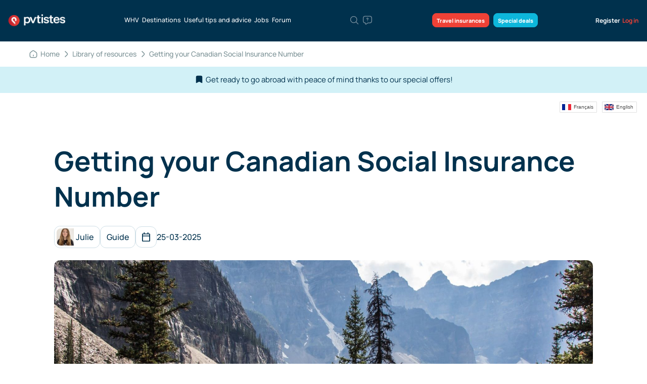

--- FILE ---
content_type: text/html; charset=utf-8
request_url: https://pvtistes.net/en/dossiers/social-insurance-number-canada/
body_size: 39836
content:
<!DOCTYPE html>
<html lang="en-US" prefix="og: http://ogp.me/ns#">
<head>
	<meta charset="UTF-8">
	<meta name="viewport" content="width=device-width, initial-scale=1, maximum-scale=1" />
    <meta name="apple-itunes-app" content="app-id=1151407622">
        <title>Getting your Canadian Social Insurance Number (SIN)</title>

<link rel="stylesheet" href="https://pvtistes.net/wp-content/plugins/sitepress-multilingual-cms/res/css/language-selector.css?v=3.3.8" type="text/css" media="all" />

	<script src="https://pvtistes.net/wp-content/themes/pvtistest-2/static/bower_components/modernizr/modernizr.js" defer></script>

    <!-- Google font -->
	
	
	<style type="text/css">@font-face {font-family:Work Sans;font-style:normal;font-weight:400;src:url(/cf-fonts/s/work-sans/5.0.16/vietnamese/400/normal.woff2);unicode-range:U+0102-0103,U+0110-0111,U+0128-0129,U+0168-0169,U+01A0-01A1,U+01AF-01B0,U+0300-0301,U+0303-0304,U+0308-0309,U+0323,U+0329,U+1EA0-1EF9,U+20AB;font-display:swap;}@font-face {font-family:Work Sans;font-style:normal;font-weight:400;src:url(/cf-fonts/s/work-sans/5.0.16/latin/400/normal.woff2);unicode-range:U+0000-00FF,U+0131,U+0152-0153,U+02BB-02BC,U+02C6,U+02DA,U+02DC,U+0304,U+0308,U+0329,U+2000-206F,U+2074,U+20AC,U+2122,U+2191,U+2193,U+2212,U+2215,U+FEFF,U+FFFD;font-display:swap;}@font-face {font-family:Work Sans;font-style:normal;font-weight:400;src:url(/cf-fonts/s/work-sans/5.0.16/latin-ext/400/normal.woff2);unicode-range:U+0100-02AF,U+0304,U+0308,U+0329,U+1E00-1E9F,U+1EF2-1EFF,U+2020,U+20A0-20AB,U+20AD-20CF,U+2113,U+2C60-2C7F,U+A720-A7FF;font-display:swap;}@font-face {font-family:Work Sans;font-style:normal;font-weight:500;src:url(/cf-fonts/s/work-sans/5.0.16/vietnamese/500/normal.woff2);unicode-range:U+0102-0103,U+0110-0111,U+0128-0129,U+0168-0169,U+01A0-01A1,U+01AF-01B0,U+0300-0301,U+0303-0304,U+0308-0309,U+0323,U+0329,U+1EA0-1EF9,U+20AB;font-display:swap;}@font-face {font-family:Work Sans;font-style:normal;font-weight:500;src:url(/cf-fonts/s/work-sans/5.0.16/latin-ext/500/normal.woff2);unicode-range:U+0100-02AF,U+0304,U+0308,U+0329,U+1E00-1E9F,U+1EF2-1EFF,U+2020,U+20A0-20AB,U+20AD-20CF,U+2113,U+2C60-2C7F,U+A720-A7FF;font-display:swap;}@font-face {font-family:Work Sans;font-style:normal;font-weight:500;src:url(/cf-fonts/s/work-sans/5.0.16/latin/500/normal.woff2);unicode-range:U+0000-00FF,U+0131,U+0152-0153,U+02BB-02BC,U+02C6,U+02DA,U+02DC,U+0304,U+0308,U+0329,U+2000-206F,U+2074,U+20AC,U+2122,U+2191,U+2193,U+2212,U+2215,U+FEFF,U+FFFD;font-display:swap;}@font-face {font-family:Work Sans;font-style:normal;font-weight:600;src:url(/cf-fonts/s/work-sans/5.0.16/vietnamese/600/normal.woff2);unicode-range:U+0102-0103,U+0110-0111,U+0128-0129,U+0168-0169,U+01A0-01A1,U+01AF-01B0,U+0300-0301,U+0303-0304,U+0308-0309,U+0323,U+0329,U+1EA0-1EF9,U+20AB;font-display:swap;}@font-face {font-family:Work Sans;font-style:normal;font-weight:600;src:url(/cf-fonts/s/work-sans/5.0.16/latin-ext/600/normal.woff2);unicode-range:U+0100-02AF,U+0304,U+0308,U+0329,U+1E00-1E9F,U+1EF2-1EFF,U+2020,U+20A0-20AB,U+20AD-20CF,U+2113,U+2C60-2C7F,U+A720-A7FF;font-display:swap;}@font-face {font-family:Work Sans;font-style:normal;font-weight:600;src:url(/cf-fonts/s/work-sans/5.0.16/latin/600/normal.woff2);unicode-range:U+0000-00FF,U+0131,U+0152-0153,U+02BB-02BC,U+02C6,U+02DA,U+02DC,U+0304,U+0308,U+0329,U+2000-206F,U+2074,U+20AC,U+2122,U+2191,U+2193,U+2212,U+2215,U+FEFF,U+FFFD;font-display:swap;}@font-face {font-family:Work Sans;font-style:normal;font-weight:700;src:url(/cf-fonts/s/work-sans/5.0.16/vietnamese/700/normal.woff2);unicode-range:U+0102-0103,U+0110-0111,U+0128-0129,U+0168-0169,U+01A0-01A1,U+01AF-01B0,U+0300-0301,U+0303-0304,U+0308-0309,U+0323,U+0329,U+1EA0-1EF9,U+20AB;font-display:swap;}@font-face {font-family:Work Sans;font-style:normal;font-weight:700;src:url(/cf-fonts/s/work-sans/5.0.16/latin-ext/700/normal.woff2);unicode-range:U+0100-02AF,U+0304,U+0308,U+0329,U+1E00-1E9F,U+1EF2-1EFF,U+2020,U+20A0-20AB,U+20AD-20CF,U+2113,U+2C60-2C7F,U+A720-A7FF;font-display:swap;}@font-face {font-family:Work Sans;font-style:normal;font-weight:700;src:url(/cf-fonts/s/work-sans/5.0.16/latin/700/normal.woff2);unicode-range:U+0000-00FF,U+0131,U+0152-0153,U+02BB-02BC,U+02C6,U+02DA,U+02DC,U+0304,U+0308,U+0329,U+2000-206F,U+2074,U+20AC,U+2122,U+2191,U+2193,U+2212,U+2215,U+FEFF,U+FFFD;font-display:swap;}@font-face {font-family:Work Sans;font-style:normal;font-weight:900;src:url(/cf-fonts/s/work-sans/5.0.16/latin-ext/900/normal.woff2);unicode-range:U+0100-02AF,U+0304,U+0308,U+0329,U+1E00-1E9F,U+1EF2-1EFF,U+2020,U+20A0-20AB,U+20AD-20CF,U+2113,U+2C60-2C7F,U+A720-A7FF;font-display:swap;}@font-face {font-family:Work Sans;font-style:normal;font-weight:900;src:url(/cf-fonts/s/work-sans/5.0.16/vietnamese/900/normal.woff2);unicode-range:U+0102-0103,U+0110-0111,U+0128-0129,U+0168-0169,U+01A0-01A1,U+01AF-01B0,U+0300-0301,U+0303-0304,U+0308-0309,U+0323,U+0329,U+1EA0-1EF9,U+20AB;font-display:swap;}@font-face {font-family:Work Sans;font-style:normal;font-weight:900;src:url(/cf-fonts/s/work-sans/5.0.16/latin/900/normal.woff2);unicode-range:U+0000-00FF,U+0131,U+0152-0153,U+02BB-02BC,U+02C6,U+02DA,U+02DC,U+0304,U+0308,U+0329,U+2000-206F,U+2074,U+20AC,U+2122,U+2191,U+2193,U+2212,U+2215,U+FEFF,U+FFFD;font-display:swap;}</style>
	<style type="text/css">@font-face {font-family:Manrope;font-style:normal;font-weight:300;src:url(/cf-fonts/v/manrope/5.0.18/latin/wght/normal.woff2);unicode-range:U+0000-00FF,U+0131,U+0152-0153,U+02BB-02BC,U+02C6,U+02DA,U+02DC,U+0304,U+0308,U+0329,U+2000-206F,U+2074,U+20AC,U+2122,U+2191,U+2193,U+2212,U+2215,U+FEFF,U+FFFD;font-display:swap;}@font-face {font-family:Manrope;font-style:normal;font-weight:300;src:url(/cf-fonts/v/manrope/5.0.18/latin-ext/wght/normal.woff2);unicode-range:U+0100-02AF,U+0304,U+0308,U+0329,U+1E00-1E9F,U+1EF2-1EFF,U+2020,U+20A0-20AB,U+20AD-20CF,U+2113,U+2C60-2C7F,U+A720-A7FF;font-display:swap;}@font-face {font-family:Manrope;font-style:normal;font-weight:300;src:url(/cf-fonts/v/manrope/5.0.18/vietnamese/wght/normal.woff2);unicode-range:U+0102-0103,U+0110-0111,U+0128-0129,U+0168-0169,U+01A0-01A1,U+01AF-01B0,U+0300-0301,U+0303-0304,U+0308-0309,U+0323,U+0329,U+1EA0-1EF9,U+20AB;font-display:swap;}@font-face {font-family:Manrope;font-style:normal;font-weight:300;src:url(/cf-fonts/v/manrope/5.0.18/cyrillic-ext/wght/normal.woff2);unicode-range:U+0460-052F,U+1C80-1C88,U+20B4,U+2DE0-2DFF,U+A640-A69F,U+FE2E-FE2F;font-display:swap;}@font-face {font-family:Manrope;font-style:normal;font-weight:300;src:url(/cf-fonts/v/manrope/5.0.18/greek/wght/normal.woff2);unicode-range:U+0370-03FF;font-display:swap;}@font-face {font-family:Manrope;font-style:normal;font-weight:300;src:url(/cf-fonts/v/manrope/5.0.18/cyrillic/wght/normal.woff2);unicode-range:U+0301,U+0400-045F,U+0490-0491,U+04B0-04B1,U+2116;font-display:swap;}@font-face {font-family:Manrope;font-style:normal;font-weight:400;src:url(/cf-fonts/v/manrope/5.0.18/latin-ext/wght/normal.woff2);unicode-range:U+0100-02AF,U+0304,U+0308,U+0329,U+1E00-1E9F,U+1EF2-1EFF,U+2020,U+20A0-20AB,U+20AD-20CF,U+2113,U+2C60-2C7F,U+A720-A7FF;font-display:swap;}@font-face {font-family:Manrope;font-style:normal;font-weight:400;src:url(/cf-fonts/v/manrope/5.0.18/cyrillic-ext/wght/normal.woff2);unicode-range:U+0460-052F,U+1C80-1C88,U+20B4,U+2DE0-2DFF,U+A640-A69F,U+FE2E-FE2F;font-display:swap;}@font-face {font-family:Manrope;font-style:normal;font-weight:400;src:url(/cf-fonts/v/manrope/5.0.18/cyrillic/wght/normal.woff2);unicode-range:U+0301,U+0400-045F,U+0490-0491,U+04B0-04B1,U+2116;font-display:swap;}@font-face {font-family:Manrope;font-style:normal;font-weight:400;src:url(/cf-fonts/v/manrope/5.0.18/vietnamese/wght/normal.woff2);unicode-range:U+0102-0103,U+0110-0111,U+0128-0129,U+0168-0169,U+01A0-01A1,U+01AF-01B0,U+0300-0301,U+0303-0304,U+0308-0309,U+0323,U+0329,U+1EA0-1EF9,U+20AB;font-display:swap;}@font-face {font-family:Manrope;font-style:normal;font-weight:400;src:url(/cf-fonts/v/manrope/5.0.18/greek/wght/normal.woff2);unicode-range:U+0370-03FF;font-display:swap;}@font-face {font-family:Manrope;font-style:normal;font-weight:400;src:url(/cf-fonts/v/manrope/5.0.18/latin/wght/normal.woff2);unicode-range:U+0000-00FF,U+0131,U+0152-0153,U+02BB-02BC,U+02C6,U+02DA,U+02DC,U+0304,U+0308,U+0329,U+2000-206F,U+2074,U+20AC,U+2122,U+2191,U+2193,U+2212,U+2215,U+FEFF,U+FFFD;font-display:swap;}@font-face {font-family:Manrope;font-style:normal;font-weight:500;src:url(/cf-fonts/v/manrope/5.0.18/greek/wght/normal.woff2);unicode-range:U+0370-03FF;font-display:swap;}@font-face {font-family:Manrope;font-style:normal;font-weight:500;src:url(/cf-fonts/v/manrope/5.0.18/cyrillic-ext/wght/normal.woff2);unicode-range:U+0460-052F,U+1C80-1C88,U+20B4,U+2DE0-2DFF,U+A640-A69F,U+FE2E-FE2F;font-display:swap;}@font-face {font-family:Manrope;font-style:normal;font-weight:500;src:url(/cf-fonts/v/manrope/5.0.18/latin-ext/wght/normal.woff2);unicode-range:U+0100-02AF,U+0304,U+0308,U+0329,U+1E00-1E9F,U+1EF2-1EFF,U+2020,U+20A0-20AB,U+20AD-20CF,U+2113,U+2C60-2C7F,U+A720-A7FF;font-display:swap;}@font-face {font-family:Manrope;font-style:normal;font-weight:500;src:url(/cf-fonts/v/manrope/5.0.18/vietnamese/wght/normal.woff2);unicode-range:U+0102-0103,U+0110-0111,U+0128-0129,U+0168-0169,U+01A0-01A1,U+01AF-01B0,U+0300-0301,U+0303-0304,U+0308-0309,U+0323,U+0329,U+1EA0-1EF9,U+20AB;font-display:swap;}@font-face {font-family:Manrope;font-style:normal;font-weight:500;src:url(/cf-fonts/v/manrope/5.0.18/cyrillic/wght/normal.woff2);unicode-range:U+0301,U+0400-045F,U+0490-0491,U+04B0-04B1,U+2116;font-display:swap;}@font-face {font-family:Manrope;font-style:normal;font-weight:500;src:url(/cf-fonts/v/manrope/5.0.18/latin/wght/normal.woff2);unicode-range:U+0000-00FF,U+0131,U+0152-0153,U+02BB-02BC,U+02C6,U+02DA,U+02DC,U+0304,U+0308,U+0329,U+2000-206F,U+2074,U+20AC,U+2122,U+2191,U+2193,U+2212,U+2215,U+FEFF,U+FFFD;font-display:swap;}@font-face {font-family:Manrope;font-style:normal;font-weight:600;src:url(/cf-fonts/v/manrope/5.0.18/latin/wght/normal.woff2);unicode-range:U+0000-00FF,U+0131,U+0152-0153,U+02BB-02BC,U+02C6,U+02DA,U+02DC,U+0304,U+0308,U+0329,U+2000-206F,U+2074,U+20AC,U+2122,U+2191,U+2193,U+2212,U+2215,U+FEFF,U+FFFD;font-display:swap;}@font-face {font-family:Manrope;font-style:normal;font-weight:600;src:url(/cf-fonts/v/manrope/5.0.18/cyrillic-ext/wght/normal.woff2);unicode-range:U+0460-052F,U+1C80-1C88,U+20B4,U+2DE0-2DFF,U+A640-A69F,U+FE2E-FE2F;font-display:swap;}@font-face {font-family:Manrope;font-style:normal;font-weight:600;src:url(/cf-fonts/v/manrope/5.0.18/vietnamese/wght/normal.woff2);unicode-range:U+0102-0103,U+0110-0111,U+0128-0129,U+0168-0169,U+01A0-01A1,U+01AF-01B0,U+0300-0301,U+0303-0304,U+0308-0309,U+0323,U+0329,U+1EA0-1EF9,U+20AB;font-display:swap;}@font-face {font-family:Manrope;font-style:normal;font-weight:600;src:url(/cf-fonts/v/manrope/5.0.18/cyrillic/wght/normal.woff2);unicode-range:U+0301,U+0400-045F,U+0490-0491,U+04B0-04B1,U+2116;font-display:swap;}@font-face {font-family:Manrope;font-style:normal;font-weight:600;src:url(/cf-fonts/v/manrope/5.0.18/greek/wght/normal.woff2);unicode-range:U+0370-03FF;font-display:swap;}@font-face {font-family:Manrope;font-style:normal;font-weight:600;src:url(/cf-fonts/v/manrope/5.0.18/latin-ext/wght/normal.woff2);unicode-range:U+0100-02AF,U+0304,U+0308,U+0329,U+1E00-1E9F,U+1EF2-1EFF,U+2020,U+20A0-20AB,U+20AD-20CF,U+2113,U+2C60-2C7F,U+A720-A7FF;font-display:swap;}@font-face {font-family:Manrope;font-style:normal;font-weight:700;src:url(/cf-fonts/v/manrope/5.0.18/cyrillic-ext/wght/normal.woff2);unicode-range:U+0460-052F,U+1C80-1C88,U+20B4,U+2DE0-2DFF,U+A640-A69F,U+FE2E-FE2F;font-display:swap;}@font-face {font-family:Manrope;font-style:normal;font-weight:700;src:url(/cf-fonts/v/manrope/5.0.18/greek/wght/normal.woff2);unicode-range:U+0370-03FF;font-display:swap;}@font-face {font-family:Manrope;font-style:normal;font-weight:700;src:url(/cf-fonts/v/manrope/5.0.18/cyrillic/wght/normal.woff2);unicode-range:U+0301,U+0400-045F,U+0490-0491,U+04B0-04B1,U+2116;font-display:swap;}@font-face {font-family:Manrope;font-style:normal;font-weight:700;src:url(/cf-fonts/v/manrope/5.0.18/vietnamese/wght/normal.woff2);unicode-range:U+0102-0103,U+0110-0111,U+0128-0129,U+0168-0169,U+01A0-01A1,U+01AF-01B0,U+0300-0301,U+0303-0304,U+0308-0309,U+0323,U+0329,U+1EA0-1EF9,U+20AB;font-display:swap;}@font-face {font-family:Manrope;font-style:normal;font-weight:700;src:url(/cf-fonts/v/manrope/5.0.18/latin/wght/normal.woff2);unicode-range:U+0000-00FF,U+0131,U+0152-0153,U+02BB-02BC,U+02C6,U+02DA,U+02DC,U+0304,U+0308,U+0329,U+2000-206F,U+2074,U+20AC,U+2122,U+2191,U+2193,U+2212,U+2215,U+FEFF,U+FFFD;font-display:swap;}@font-face {font-family:Manrope;font-style:normal;font-weight:700;src:url(/cf-fonts/v/manrope/5.0.18/latin-ext/wght/normal.woff2);unicode-range:U+0100-02AF,U+0304,U+0308,U+0329,U+1E00-1E9F,U+1EF2-1EFF,U+2020,U+20A0-20AB,U+20AD-20CF,U+2113,U+2C60-2C7F,U+A720-A7FF;font-display:swap;}@font-face {font-family:Manrope;font-style:normal;font-weight:800;src:url(/cf-fonts/v/manrope/5.0.18/greek/wght/normal.woff2);unicode-range:U+0370-03FF;font-display:swap;}@font-face {font-family:Manrope;font-style:normal;font-weight:800;src:url(/cf-fonts/v/manrope/5.0.18/latin/wght/normal.woff2);unicode-range:U+0000-00FF,U+0131,U+0152-0153,U+02BB-02BC,U+02C6,U+02DA,U+02DC,U+0304,U+0308,U+0329,U+2000-206F,U+2074,U+20AC,U+2122,U+2191,U+2193,U+2212,U+2215,U+FEFF,U+FFFD;font-display:swap;}@font-face {font-family:Manrope;font-style:normal;font-weight:800;src:url(/cf-fonts/v/manrope/5.0.18/vietnamese/wght/normal.woff2);unicode-range:U+0102-0103,U+0110-0111,U+0128-0129,U+0168-0169,U+01A0-01A1,U+01AF-01B0,U+0300-0301,U+0303-0304,U+0308-0309,U+0323,U+0329,U+1EA0-1EF9,U+20AB;font-display:swap;}@font-face {font-family:Manrope;font-style:normal;font-weight:800;src:url(/cf-fonts/v/manrope/5.0.18/cyrillic-ext/wght/normal.woff2);unicode-range:U+0460-052F,U+1C80-1C88,U+20B4,U+2DE0-2DFF,U+A640-A69F,U+FE2E-FE2F;font-display:swap;}@font-face {font-family:Manrope;font-style:normal;font-weight:800;src:url(/cf-fonts/v/manrope/5.0.18/cyrillic/wght/normal.woff2);unicode-range:U+0301,U+0400-045F,U+0490-0491,U+04B0-04B1,U+2116;font-display:swap;}@font-face {font-family:Manrope;font-style:normal;font-weight:800;src:url(/cf-fonts/v/manrope/5.0.18/latin-ext/wght/normal.woff2);unicode-range:U+0100-02AF,U+0304,U+0308,U+0329,U+1E00-1E9F,U+1EF2-1EFF,U+2020,U+20A0-20AB,U+20AD-20CF,U+2113,U+2C60-2C7F,U+A720-A7FF;font-display:swap;}</style>

    <!-- Angular main we need to have it in the head for not displaying template variables-->
    <script src="//ajax.googleapis.com/ajax/libs/angularjs/1.3.5/angular.min.js"></script>

    <link rel="apple-touch-icon" sizes="180x180" href="/apple-touch-icon.png">
    <link rel="icon" type="image/png" sizes="32x32" href="/favicon-32x32.png">
    <link rel="icon" type="image/png" sizes="16x16" href="/favicon-16x16.png">
    <link rel="manifest" href="https://pvtistes.net/wp-content/themes/pvtistest-2/static/ui/meta-icons/site.webmanifest">
	<meta name="msapplication-config" content="https://pvtistes.net/wp-content/themes/pvtistest-2/static/ui/meta-icons/browserconfig.xml" />
    <meta name="theme-color" content="#ffffff">

    <meta name="google-site-verification" content="9I6Yxjj9uylA7nXRPRROlEw6tpuadNeBm_1aOzHHVVM" />

    
	<link rel="alternate" hreflang="fr" href="https://pvtistes.net/dossiers/obtenir-son-nas-sin/" />
<link rel="alternate" hreflang="en" href="https://pvtistes.net/en/dossiers/social-insurance-number-canada/" />

<!-- This site is optimized with the Yoast SEO plugin v3.6.1 - https://yoast.com/wordpress/plugins/seo/ -->
<meta name="description" content="Applying for a Social Insurance Number (SIN) is a straightforward and mandatory step if you want to work during your Working Holiday adventure in Canada."/>
<link rel="canonical" href="https://pvtistes.net/en/dossiers/social-insurance-number-canada/" />
<meta property="og:locale" content="en_US" />
<meta property="og:type" content="article" />
<meta property="og:title" content="Getting your Canadian Social Insurance Number (SIN)" />
<meta property="og:description" content="Applying for a Social Insurance Number (SIN) is a straightforward and mandatory step if you want to work during your Working Holiday adventure in Canada." />
<meta property="og:url" content="https://pvtistes.net/en/dossiers/social-insurance-number-canada/" />
<meta property="og:site_name" content="pvtistes.net" />
<meta property="article:section" content="In-country admin and paperwork" />
<meta property="og:image" content="https://pvtistes.net/wp-content/uploads/2019/12/marie-pvtistes-canada.jpg" />
<meta property="og:image:width" content="1879" />
<meta property="og:image:height" content="1234" />
<!-- / Yoast SEO plugin. -->

<link rel='dns-prefetch' href='//maxcdn.bootstrapcdn.com' />
<link rel='dns-prefetch' href='//s.w.org' />
<link rel="alternate" type="application/rss+xml" title="pvtistes.net &raquo; Getting your Canadian Social Insurance Number Comments Feed" href="https://pvtistes.net/en/dossiers/social-insurance-number-canada/feed/" />
		<script type="text/javascript">
			window._wpemojiSettings = {"baseUrl":"https:\/\/s.w.org\/images\/core\/emoji\/11\/72x72\/","ext":".png","svgUrl":"https:\/\/s.w.org\/images\/core\/emoji\/11\/svg\/","svgExt":".svg","source":{"concatemoji":"https:\/\/pvtistes.net\/wp-includes\/js\/wp-emoji-release.min.js?ver=4.9.15"}};
			!function(a,b,c){function d(a,b){var c=String.fromCharCode;l.clearRect(0,0,k.width,k.height),l.fillText(c.apply(this,a),0,0);var d=k.toDataURL();l.clearRect(0,0,k.width,k.height),l.fillText(c.apply(this,b),0,0);var e=k.toDataURL();return d===e}function e(a){var b;if(!l||!l.fillText)return!1;switch(l.textBaseline="top",l.font="600 32px Arial",a){case"flag":return!(b=d([55356,56826,55356,56819],[55356,56826,8203,55356,56819]))&&(b=d([55356,57332,56128,56423,56128,56418,56128,56421,56128,56430,56128,56423,56128,56447],[55356,57332,8203,56128,56423,8203,56128,56418,8203,56128,56421,8203,56128,56430,8203,56128,56423,8203,56128,56447]),!b);case"emoji":return b=d([55358,56760,9792,65039],[55358,56760,8203,9792,65039]),!b}return!1}function f(a){var c=b.createElement("script");c.src=a,c.defer=c.type="text/javascript",b.getElementsByTagName("head")[0].appendChild(c)}var g,h,i,j,k=b.createElement("canvas"),l=k.getContext&&k.getContext("2d");for(j=Array("flag","emoji"),c.supports={everything:!0,everythingExceptFlag:!0},i=0;i<j.length;i++)c.supports[j[i]]=e(j[i]),c.supports.everything=c.supports.everything&&c.supports[j[i]],"flag"!==j[i]&&(c.supports.everythingExceptFlag=c.supports.everythingExceptFlag&&c.supports[j[i]]);c.supports.everythingExceptFlag=c.supports.everythingExceptFlag&&!c.supports.flag,c.DOMReady=!1,c.readyCallback=function(){c.DOMReady=!0},c.supports.everything||(h=function(){c.readyCallback()},b.addEventListener?(b.addEventListener("DOMContentLoaded",h,!1),a.addEventListener("load",h,!1)):(a.attachEvent("onload",h),b.attachEvent("onreadystatechange",function(){"complete"===b.readyState&&c.readyCallback()})),g=c.source||{},g.concatemoji?f(g.concatemoji):g.wpemoji&&g.twemoji&&(f(g.twemoji),f(g.wpemoji)))}(window,document,window._wpemojiSettings);
		</script>
		<style type="text/css">
img.wp-smiley,
img.emoji {
	display: inline !important;
	border: none !important;
	box-shadow: none !important;
	height: 1em !important;
	width: 1em !important;
	margin: 0 .07em !important;
	vertical-align: -0.1em !important;
	background: none !important;
	padding: 0 !important;
}
</style>
<link rel='stylesheet' id='wpsm-comptable-styles-css'  href='https://pvtistes.net/wp-content/plugins/table-maker/css/style.css?ver=1.9.1' type='text/css' media='all' />
<link rel='stylesheet' id='mrp-frontend-style-css'  href='https://pvtistes.net/wp-content/plugins/multi-rating-pro/assets/css/frontend-min.css?ver=4.9.15' type='text/css' media='all' />
<link rel='stylesheet' id='font-awesome-css'  href='https://maxcdn.bootstrapcdn.com/font-awesome/4.7.0/css/font-awesome.min.css?ver=4.9.15' type='text/css' media='all' />
<link rel='stylesheet' id='like-dislike-css'  href='https://pvtistes.net/wp-content/plugins/wp-like-dislike-counter-pro/css/style.css?ver=1.0.0' type='text/css' media='all' />
<script type='text/javascript' src='https://pvtistes.net/wp-includes/js/jquery/jquery.js?ver=1.12.4'></script>
<script type='text/javascript' src='https://pvtistes.net/wp-includes/js/jquery/jquery-migrate.min.js?ver=1.4.1'></script>
<script type='text/javascript' src='https://pvtistes.net/wp-content/plugins/wp-like-dislike-counter-pro/js/ldc-frontend.js?ver=1.2'></script>
<script type='text/javascript'>
/* <![CDATA[ */
var SafeCommentsAjax = {"ajaxurl":"https:\/\/pvtistes.net\/en\/wp-admin\/admin-ajax.php"};
/* ]]> */
</script>
<script type='text/javascript' src='https://pvtistes.net/wp-content/plugins/safe-report-comments/js/ajax.js?ver=4.9.15'></script>
<link rel='https://api.w.org/' href='https://pvtistes.net/en/wp-json/' />
<link rel="alternate" type="application/json+oembed" href="https://pvtistes.net/en/wp-json/oembed/1.0/embed?url=https%3A%2F%2Fpvtistes.net%2Fen%2Fdossiers%2Fsocial-insurance-number-canada%2F" />
<link rel="alternate" type="text/xml+oembed" href="https://pvtistes.net/en/wp-json/oembed/1.0/embed?url=https%3A%2F%2Fpvtistes.net%2Fen%2Fdossiers%2Fsocial-insurance-number-canada%2F&#038;format=xml" />
			<style type="text/css">
								.mrp-custom-full-star {
					background: url() no-repeat;
					width: 32px;
					height: 32px;
					background-size: 32px 32px;
					image-rendering: -moz-crisp-edges;
					display: inline-block;
				}
				.mrp-custom-half-star {
					background: url() no-repeat;
					width: 32px;
					height: 32px;
					background-size: 32px 32px;
					image-rendering: -moz-crisp-edges;
					display: inline-block;
				}
				.mrp-custom-empty-star {
					background: url() no-repeat;
					width: 32px;
					height: 32px;
					background-size: 32px 32px;
					image-rendering: -moz-crisp-edges;
					display: inline-block;
				}
				.mrp-custom-hover-star {
					background: url() no-repeat;
					width: 32px;
					height: 32px;
					background-size: 32px 32px;
					image-rendering: -moz-crisp-edges;
					display: inline-block;
				}
				.mrp-star-hover {
					color: #ffba00 !important;
				}
				.mrp-star-full, .mrp-star-half, .mrp-star-empty {
					color: #ffd700;
				}
				.mrp-error {
					color: #EC6464;
				}
							</style>
			
            <link rel="stylesheet" href="https://pvtistes.net/wp-content/themes/pvtistest-2/static/dist/style.min.css?v=5.05"/>
		<link rel="stylesheet" href="https://pvtistes.net/wp-content/themes/pvtistest-2/static/dist/style-rd.min.css?v=5.05" />
    
	
    <meta property="fb:app_id" content="110128639018923" />

    <script>
        $ = jQuery.noConflict();
        var fbAppId = "110128639018923";
    </script>

<script async src="https://www.googletagmanager.com/gtag/js?id=G-4Q1GS400LG"></script>
<script>
  window.dataLayer = window.dataLayer || [];
  function gtag(){dataLayer.push(arguments);}
  gtag('js', new Date());
  gtag('config', 'G-4Q1GS400LG');
</script>


<style>
.mp-pusher { perspective: none; }
</style>

</head>

<body class="dossiers-template-default single single-dossiers postid-367304"  ng-app="messages">
<div id="empty-placeholder" style="display: none!important;"></div>

<div id="fb-root"></div>

<div class="overlay"></div>



<div>

    <section class="header-rd header-rd__desktop">
        <div class="container-22">
            <div class="header-rd__wrap">
                <a href="https://pvtistes.net/en/" class="header-rd__logo">
                    <img src="https://pvtistes.net/wp-content/themes/pvtistest-2/static/ui/pvtistes_net_logo_2x.png" alt="pvtistes logo">
                </a>
                <ul class="header-rd__menu">
                    <li>
                        <a href="https://pvtistes.net/en/working-holiday-visa/">WHV</a>
                    </li>
                                        <li>
                        <a href="https://pvtistes.net/en/whv-destinations/">
                            Destinations                        </a>
                    </li>
                                        <li>
                        <a href="https://pvtistes.net/en/library-of-resources/" class="menu-tab-infos">Useful tips and advice</a>
                    </li>
                                        <li>
                        <a href="/jobs/" class="menu-tab-offres">
                            Jobs
                        </a>
                    </li>
                                        <li>
                        <a href="/forum/f700.html">Forum</a>
                    </li>
                </ul>
                <ul class="header-rd__hints">
                    <li class="search">
                        <a href="javascript:void(0)" class="modal-trigger" data-modal="search-modal" title="Search and find">
                            <svg xmlns="http://www.w3.org/2000/svg" class="header-rd__hints-icon" viewBox="0 0 24 24"
                                fill="none">
                                <path
                                    d="M10.5 18C14.6421 18 18 14.6421 18 10.5C18 6.35786 14.6421 3 10.5 3C6.35786 3 3 6.35786 3 10.5C3 14.6421 6.35786 18 10.5 18Z"
                                    stroke-width="1.5" stroke-linecap="round" stroke-linejoin="round" />
                                <path d="M21 21L16 16" stroke-width="1.5" stroke-linecap="round" stroke-linejoin="round" />
                            </svg>
                        </a>
                    </li>
                    <li>
                        <a href="https://pvtistes.net/en/ask-question/" title="Ask a question">
                            <svg xmlns="http://www.w3.org/2000/svg" class="header-rd__hints-icon" viewBox="0 0 24 24"
                                fill="none">
                                <path
                                    d="M17 18.4301H13L8.54999 21.39C7.88999 21.83 7 21.3601 7 20.5601V18.4301C4 18.4301 2 16.4301 2 13.4301V7.42999C2 4.42999 4 2.42999 7 2.42999H17C20 2.42999 22 4.42999 22 7.42999V13.4301C22 16.4301 20 18.4301 17 18.4301Z"
                                    stroke-width="1.5" stroke-miterlimit="10" stroke-linecap="round"
                                    stroke-linejoin="round" />
                                <path
                                    d="M11.9998 11.36V11.15C11.9998 10.47 12.4198 10.11 12.8398 9.82001C13.2498 9.54001 13.6598 9.18002 13.6598 8.52002C13.6598 7.60002 12.9198 6.85999 11.9998 6.85999C11.0798 6.85999 10.3398 7.60002 10.3398 8.52002"
                                    stroke-width="1.5" stroke-linecap="round" stroke-linejoin="round" />
                                <path d="M11.9955 13.75H12.0045" stroke-width="1.5" stroke-linecap="round"
                                    stroke-linejoin="round" />
                            </svg>
                        </a>
                    </li>
                </ul>
                <ul class="header-rd__menu-btns">
                    <li>
                        <a href="https://pvtistes.net/en/travel-insurance-solutions/" class="menu-btns-red menu-tab-assurance">
                                                            Travel insurances
                                                    </a>
                    </li>
                    <li>
                        <a href="https://pvtistes.net/en/bonsplans/" class="menu-btns-blue">
                                                            Special deals
                                                    </a>
                    </li>
                </ul>

                                <ul class="user-nav">
                    <li class="sign-up">
                        <a href="https://pvtistes.net/en/inscription/">Register</a>
                    </li>
                    <li class="log-in">
                        <a href="https://pvtistes.net/en/connexion/">Log in</a>
                    </li>
                </ul>
                            </div>
        </div>

        
        <div class="header-rd__dropdown header-rd__dropdown-fixed header-rd__dropdown-fixed-col" id="menu-tab-infos">
            <div class="header-rd__dropdown-fixed-wrapper">
                <a href="https://pvtistes.net/en/library-of-resources/" class="dropdown-rd__col-title">
                                            <b>Useful tips and advice</b>
                                    </a>
                
<div class="dropdown-rd__grid-4">
	<a href="https://pvtistes.net/en/library-of-resources/?filter-cat=prepare-your-trip" class="dropdown-rd__col-item c-arrow-button__parent">
        <div class="dropdown-rd__col-img">
            <img src="https://pvtistes.net/wp-content/themes/pvtistest-2/static/images/images-rd/header/infos/img-5.jpg">
        </div>
        <div class="dropdown-rd__col-content">
            <div class="u-m-b1 u-fw-600">
                Preparing for departure
            </div>
            <div class="dropdown-rd__grid-col-row">
                <div class="u-m-b2">
					All the steps to take before embarking on your WHV.
                </div>
                <span class="c-arrow-button c-arrow-button--blue-light c-arrow-button--alone">
                    <span class="c-arrow-button__inner">
                        <svg class="rd-icon rd-icon-arrow-button c-arrow-button__icon" xmlns="http://www.w3.org/2000/svg"
     viewBox="0 0 17 7">
    <path fill-rule="evenodd"
          d="M.2 3.407v.786h15.29l-2.193 2.246.553.561L17 3.8 13.85.6l-.553.561 2.192 2.246z"></path>
</svg>
                    </span>
                </span>
            </div>
        </div>
    </a>
    <a href="https://pvtistes.net/en/library-of-resources/" class="dropdown-rd__col-item c-arrow-button__parent">
        <div class="dropdown-rd__col-img">
            <img src="https://pvtistes.net/wp-content/themes/pvtistest-2/static/images/images-rd/header/infos/img-8.jpg">
        </div>
        <div class="dropdown-rd__col-content">
            <div class="u-m-b1 u-fw-600">
				Library of resources
            </div>
            <div class="dropdown-rd__grid-col-row">
                <div class="u-m-b2">
					Articles, guides, stories, and interviews on everything WHV.
                </div>
                <span class="c-arrow-button c-arrow-button--blue-light c-arrow-button--alone">
                    <span class="c-arrow-button__inner">
                        <svg class="rd-icon rd-icon-arrow-button c-arrow-button__icon" xmlns="http://www.w3.org/2000/svg"
     viewBox="0 0 17 7">
    <path fill-rule="evenodd"
          d="M.2 3.407v.786h15.29l-2.193 2.246.553.561L17 3.8 13.85.6l-.553.561 2.192 2.246z"></path>
</svg>
                    </span>
                </span>
            </div>
        </div>
    </a>
    <a href="https://pvtistes.net/en/guides/" class="dropdown-rd__col-item c-arrow-button__parent">
        <div class="dropdown-rd__col-img">
            <img src="https://pvtistes.net/wp-content/themes/pvtistest-2/static/images/images-rd/header/infos/img-4.jpg">
        </div>
        <div class="dropdown-rd__col-content">
            <div class="u-m-b1 u-fw-600">
				Downloadable books
            </div>
            <div class="dropdown-rd__grid-col-row">
                <div class="u-m-b2">
					Country handbooks and traveller interviews, downloadable for free.
                </div>
                <span class="c-arrow-button c-arrow-button--blue-light c-arrow-button--alone">
                    <span class="c-arrow-button__inner">
                        <svg class="rd-icon rd-icon-arrow-button c-arrow-button__icon" xmlns="http://www.w3.org/2000/svg"
     viewBox="0 0 17 7">
    <path fill-rule="evenodd"
          d="M.2 3.407v.786h15.29l-2.193 2.246.553.561L17 3.8 13.85.6l-.553.561 2.192 2.246z"></path>
</svg>
                    </span>
                </span>
            </div>
        </div>
    </a>
    <a href="https://pvtistes.net/en/bonsplans/workshops/" class="dropdown-rd__col-item c-arrow-button__parent">
        <div class="dropdown-rd__col-img">
            <img src="https://pvtistes.net/wp-content/themes/pvtistest-2/static/images/images-rd/header/infos/img-7.jpg">
        </div>
        <div class="dropdown-rd__col-content">
            <div class="u-m-b1 u-fw-600">
				Virtual workshops
            </div>
            <div class="dropdown-rd__grid-col-row">
                <div class="u-m-b2">
					Get your questions answered live by someone on the team.
                </div>
                <span class="c-arrow-button c-arrow-button--blue-light c-arrow-button--alone">
                    <span class="c-arrow-button__inner">
                        <svg class="rd-icon rd-icon-arrow-button c-arrow-button__icon" xmlns="http://www.w3.org/2000/svg"
     viewBox="0 0 17 7">
    <path fill-rule="evenodd"
          d="M.2 3.407v.786h15.29l-2.193 2.246.553.561L17 3.8 13.85.6l-.553.561 2.192 2.246z"></path>
</svg>
                    </span>
                </span>
            </div>
        </div>
    </a>
</div>
            </div>
        </div>

        <div class="header-rd__dropdown header-rd__dropdown-fixed header-rd__dropdown-fixed-col" id="menu-tab-offres">
            <div class="header-rd__dropdown-fixed-wrapper">
                <div class="dropdown-rd__grid-2">
	<div class="dropdown-rd__grid-2-cards">
		<div class="dropdown-rd__col-title">
			<b>
                                    General
                			</b>
		</div>
		<div class="dropdown-rd__grid-2-cards--wrap">
			<a href="/jobs/index.php?do=list" class="dropdown-rd__col-item c-arrow-button__parent">
				<div class="dropdown-rd__col-img">
					<img src="/wp-content/themes/pvtistest-2/static/images/images-rd/header/offres/img-1.jpg">
				</div>
				<div class="dropdown-rd__grid-col-row">
					<div class="u-m-b1 u-fw-600">
													Job Offers
											</div>
					<span class="c-arrow-button c-arrow-button--blue-light c-arrow-button--alone">
						<span class="c-arrow-button__inner">
							<svg class="rd-icon rd-icon-arrow-button c-arrow-button__icon" xmlns="http://www.w3.org/2000/svg"
     viewBox="0 0 17 7">
    <path fill-rule="evenodd"
          d="M.2 3.407v.786h15.29l-2.193 2.246.553.561L17 3.8 13.85.6l-.553.561 2.192 2.246z"></path>
</svg>
						</span>
					</span>
				</div>
			</a>
			<a href="/jobs/index.php?do=searchcv" class="dropdown-rd__col-item c-arrow-button__parent">
				<div class="dropdown-rd__col-img">
					<img src="/wp-content/themes/pvtistest-2/static/images/images-rd/header/offres/img-2.jpg">
				</div>
				<div class="dropdown-rd__grid-col-row">
					<div class="u-m-b1 u-fw-600">
													CV Database
											</div>
					<span class="c-arrow-button c-arrow-button--blue-light c-arrow-button--alone">
						<span class="c-arrow-button__inner">
							<svg class="rd-icon rd-icon-arrow-button c-arrow-button__icon" xmlns="http://www.w3.org/2000/svg"
     viewBox="0 0 17 7">
    <path fill-rule="evenodd"
          d="M.2 3.407v.786h15.29l-2.193 2.246.553.561L17 3.8 13.85.6l-.553.561 2.192 2.246z"></path>
</svg>
						</span>
					</span>
				</div>
			</a>
				
			<a href="https://pvtistes.net/en/dossiers/?filter-country=&filter-cat=employment-and-volunteering" class="dropdown-rd__col-item c-arrow-button__parent">
				<div class="dropdown-rd__col-img">
					<img src="/wp-content/themes/pvtistest-2/static/images/images-rd/header/offres/img-3.jpg">
				</div>
				<div class="dropdown-rd__grid-col-row">
					<div class="u-m-b1 u-fw-600">
						Finding a job during a Working Holiday adventure
					</div>
					<span class="c-arrow-button c-arrow-button--blue-light c-arrow-button--alone">
						<span class="c-arrow-button__inner">
							<svg class="rd-icon rd-icon-arrow-button c-arrow-button__icon" xmlns="http://www.w3.org/2000/svg"
     viewBox="0 0 17 7">
    <path fill-rule="evenodd"
          d="M.2 3.407v.786h15.29l-2.193 2.246.553.561L17 3.8 13.85.6l-.553.561 2.192 2.246z"></path>
</svg>
						</span>
					</span>
				</div>
			</a>
					</div>
	</div>
	<div class="dropdown-rd__grid-2-lists">
		<div class="dropdown-rd__grid-2-list">
			<div class="dropdown-rd__col-title">
				<b>
											Candidates
									</b>
			</div>
			<ul>
				<li>
					<a href="/jobs/index.php?do=list" class="c-arrow-button__parent">
						<span class="c-arrow-button c-arrow-button--blue-light c-arrow-button--alone">
							<span class="c-arrow-button__inner">
								<svg class="rd-icon rd-icon-arrow-button c-arrow-button__icon" xmlns="http://www.w3.org/2000/svg"
     viewBox="0 0 17 7">
    <path fill-rule="evenodd"
          d="M.2 3.407v.786h15.29l-2.193 2.246.553.561L17 3.8 13.85.6l-.553.561 2.192 2.246z"></path>
</svg>
							</span>
						</span>
													Search Jobs
											</a>
				</li>
				<li>
					<a href="/jobs/index.php?do=mybookmarked" class="c-arrow-button__parent">
						<span class="c-arrow-button c-arrow-button--blue-light c-arrow-button--alone">
							<span class="c-arrow-button__inner">
								<svg class="rd-icon rd-icon-arrow-button c-arrow-button__icon" xmlns="http://www.w3.org/2000/svg"
     viewBox="0 0 17 7">
    <path fill-rule="evenodd"
          d="M.2 3.407v.786h15.29l-2.193 2.246.553.561L17 3.8 13.85.6l-.553.561 2.192 2.246z"></path>
</svg>
							</span>
						</span>
													Bookmarked Jobs
											</a>
				</li>
				<li>
					<a href="/jobs/index.php?do=myapplications" class="c-arrow-button__parent">
						<span class="c-arrow-button c-arrow-button--blue-light c-arrow-button--alone">
							<span class="c-arrow-button__inner">
								<svg class="rd-icon rd-icon-arrow-button c-arrow-button__icon" xmlns="http://www.w3.org/2000/svg"
     viewBox="0 0 17 7">
    <path fill-rule="evenodd"
          d="M.2 3.407v.786h15.29l-2.193 2.246.553.561L17 3.8 13.85.6l-.553.561 2.192 2.246z"></path>
</svg>
							</span>
						</span>
													My Applications
											</a>
				</li>
				<li>
					<a href="/jobs/index.php?do=notifications" class="c-arrow-button__parent">
						<span class="c-arrow-button c-arrow-button--blue-light c-arrow-button--alone">
							<span class="c-arrow-button__inner">
								<svg class="rd-icon rd-icon-arrow-button c-arrow-button__icon" xmlns="http://www.w3.org/2000/svg"
     viewBox="0 0 17 7">
    <path fill-rule="evenodd"
          d="M.2 3.407v.786h15.29l-2.193 2.246.553.561L17 3.8 13.85.6l-.553.561 2.192 2.246z"></path>
</svg>
							</span>
						</span>
													Notifications
											</a>
				</li>
				<li>
					<a href="/jobs/index.php?do=cvpreview" class="c-arrow-button__parent">
						<span class="c-arrow-button c-arrow-button--blue-light c-arrow-button--alone">
							<span class="c-arrow-button__inner">
								<svg class="rd-icon rd-icon-arrow-button c-arrow-button__icon" xmlns="http://www.w3.org/2000/svg"
     viewBox="0 0 17 7">
    <path fill-rule="evenodd"
          d="M.2 3.407v.786h15.29l-2.193 2.246.553.561L17 3.8 13.85.6l-.553.561 2.192 2.246z"></path>
</svg>
							</span>
						</span>
													CV Preview
											</a>
				</li>
				<li>
					<a href="/jobs/index.php?do=cvedit" class="c-arrow-button__parent">
						<span class="c-arrow-button c-arrow-button--blue-light c-arrow-button--alone">
							<span class="c-arrow-button__inner">
								<svg class="rd-icon rd-icon-arrow-button c-arrow-button__icon" xmlns="http://www.w3.org/2000/svg"
     viewBox="0 0 17 7">
    <path fill-rule="evenodd"
          d="M.2 3.407v.786h15.29l-2.193 2.246.553.561L17 3.8 13.85.6l-.553.561 2.192 2.246z"></path>
</svg>
							</span>
						</span>
													Edit CV
											</a>
				</li>
				<li>
					<a href="/jobs/index.php?do=mycvviews" class="c-arrow-button__parent">
						<span class="c-arrow-button c-arrow-button--blue-light c-arrow-button--alone">
							<span class="c-arrow-button__inner">
								<svg class="rd-icon rd-icon-arrow-button c-arrow-button__icon" xmlns="http://www.w3.org/2000/svg"
     viewBox="0 0 17 7">
    <path fill-rule="evenodd"
          d="M.2 3.407v.786h15.29l-2.193 2.246.553.561L17 3.8 13.85.6l-.553.561 2.192 2.246z"></path>
</svg>
							</span>
						</span>
													My CV Stats
											</a>
				</li>
			</ul>
		</div>
		<div class="dropdown-rd__grid-2-list">
			<div class="dropdown-rd__col-title">
				<b>
											Employers
									</b>
			</div>
			<ul>
				<li>
					<a href="/jobs/employer.php?do=main" class="c-arrow-button__parent">
						<span class="c-arrow-button c-arrow-button--blue-light c-arrow-button--alone">
							<span class="c-arrow-button__inner">
								<svg class="rd-icon rd-icon-arrow-button c-arrow-button__icon" xmlns="http://www.w3.org/2000/svg"
     viewBox="0 0 17 7">
    <path fill-rule="evenodd"
          d="M.2 3.407v.786h15.29l-2.193 2.246.553.561L17 3.8 13.85.6l-.553.561 2.192 2.246z"></path>
</svg>
							</span>
						</span>
													Dashboard
											</a>
				</li>
				<li>
					<a href="/jobs/index.php?do=myjobs" class="c-arrow-button__parent">
						<span class="c-arrow-button c-arrow-button--blue-light c-arrow-button--alone">
							<span class="c-arrow-button__inner">
								<svg class="rd-icon rd-icon-arrow-button c-arrow-button__icon" xmlns="http://www.w3.org/2000/svg"
     viewBox="0 0 17 7">
    <path fill-rule="evenodd"
          d="M.2 3.407v.786h15.29l-2.193 2.246.553.561L17 3.8 13.85.6l-.553.561 2.192 2.246z"></path>
</svg>
							</span>
						</span>
													My Job Offers
											</a>
				</li>
				<li>
					<a href="/jobs/index.php?do=edit" class="c-arrow-button__parent">
						<span class="c-arrow-button c-arrow-button--blue-light c-arrow-button--alone">
							<span class="c-arrow-button__inner">
								<svg class="rd-icon rd-icon-arrow-button c-arrow-button__icon" xmlns="http://www.w3.org/2000/svg"
     viewBox="0 0 17 7">
    <path fill-rule="evenodd"
          d="M.2 3.407v.786h15.29l-2.193 2.246.553.561L17 3.8 13.85.6l-.553.561 2.192 2.246z"></path>
</svg>
							</span>
						</span>
													Post a Job Offer
											</a>
				</li>
				<li>
					<a href="/jobs/index.php?do=applications" class="c-arrow-button__parent">
						<span class="c-arrow-button c-arrow-button--blue-light c-arrow-button--alone">
							<span class="c-arrow-button__inner">
								<svg class="rd-icon rd-icon-arrow-button c-arrow-button__icon" xmlns="http://www.w3.org/2000/svg"
     viewBox="0 0 17 7">
    <path fill-rule="evenodd"
          d="M.2 3.407v.786h15.29l-2.193 2.246.553.561L17 3.8 13.85.6l-.553.561 2.192 2.246z"></path>
</svg>
							</span>
						</span>
													Received Applications
											</a>
				</li>
				<li>
					<a href="/jobs/employer.php?do=verifiedemployer" class="c-arrow-button__parent">
						<span class="c-arrow-button c-arrow-button--blue-light c-arrow-button--alone">
							<span class="c-arrow-button__inner">
								<svg class="rd-icon rd-icon-arrow-button c-arrow-button__icon" xmlns="http://www.w3.org/2000/svg"
     viewBox="0 0 17 7">
    <path fill-rule="evenodd"
          d="M.2 3.407v.786h15.29l-2.193 2.246.553.561L17 3.8 13.85.6l-.553.561 2.192 2.246z"></path>
</svg>
							</span>
						</span>
													Verified Employer Badge
											</a>
				</li>
				<li>
					<a href="/jobs/index.php?do=addjobs" class="c-arrow-button__parent">
						<span class="c-arrow-button c-arrow-button--blue-light c-arrow-button--alone">
							<span class="c-arrow-button__inner">
								<svg class="rd-icon rd-icon-arrow-button c-arrow-button__icon" xmlns="http://www.w3.org/2000/svg"
     viewBox="0 0 17 7">
    <path fill-rule="evenodd"
          d="M.2 3.407v.786h15.29l-2.193 2.246.553.561L17 3.8 13.85.6l-.553.561 2.192 2.246z"></path>
</svg>
							</span>
						</span>
													Add Job Offers Credits
											</a>
				</li>
				<li>
					<a href="/jobs/index.php?do=searchcv" class="c-arrow-button__parent">
						<span class="c-arrow-button c-arrow-button--blue-light c-arrow-button--alone">
							<span class="c-arrow-button__inner">
								<svg class="rd-icon rd-icon-arrow-button c-arrow-button__icon" xmlns="http://www.w3.org/2000/svg"
     viewBox="0 0 17 7">
    <path fill-rule="evenodd"
          d="M.2 3.407v.786h15.29l-2.193 2.246.553.561L17 3.8 13.85.6l-.553.561 2.192 2.246z"></path>
</svg>
							</span>
						</span>
													Search CV Database
											</a>
				</li>
				<li>
					<a href="/jobs/employer.php?do=cvdbaccess" class="c-arrow-button__parent">
						<span class="c-arrow-button c-arrow-button--blue-light c-arrow-button--alone">
							<span class="c-arrow-button__inner">
								<svg class="rd-icon rd-icon-arrow-button c-arrow-button__icon" xmlns="http://www.w3.org/2000/svg"
     viewBox="0 0 17 7">
    <path fill-rule="evenodd"
          d="M.2 3.407v.786h15.29l-2.193 2.246.553.561L17 3.8 13.85.6l-.553.561 2.192 2.246z"></path>
</svg>
							</span>
						</span>
													Access to CV Database
											</a>
				</li>
				<li>
					<a href="/jobs/index.php?do=addcvviews" class="c-arrow-button__parent">
						<span class="c-arrow-button c-arrow-button--blue-light c-arrow-button--alone">
							<span class="c-arrow-button__inner">
								<svg class="rd-icon rd-icon-arrow-button c-arrow-button__icon" xmlns="http://www.w3.org/2000/svg"
     viewBox="0 0 17 7">
    <path fill-rule="evenodd"
          d="M.2 3.407v.786h15.29l-2.193 2.246.553.561L17 3.8 13.85.6l-.553.561 2.192 2.246z"></path>
</svg>
							</span>
						</span>
													Add CV Database Credits
											</a>
				</li>
			</ul>
		</div>
	</div>
</div>            </div>
        </div>

        <div class="header-rd__dropdown header-rd__dropdown-fixed header-rd__dropdown-fixed-col" id="menu-tab-assurance">
            <div class="header-rd__dropdown-fixed-wrapper">
                <a href="https://pvtistes.net/en/travel-insurance-solutions/" class="dropdown-rd__col-title">
                                            <b>Travel insurances</b>
                                    </a>
                <div class="dropdown-rd__grid-4">
        <a href="https://pvtistes.net/en/whv-insurance/" class="dropdown-rd__col-item c-arrow-button__parent">
        <div class="dropdown-rd__col-img">
            <img src="https://pvtistes.net/wp-content/themes/pvtistest-2/static/images/images-rd/header/assurance/img-1.jpg">
                        <div class="dropdown-rd__col-tip">
                                    WHV Insurance
                            </div>
                    </div>
        <div class="dropdown-rd__col-content">
            <div class="u-m-b1 u-fw-600">
                Globe WHV            </div>
            <div class="dropdown-rd__grid-col-row">
                <div class="u-m-b2">
                    Pvtistes.net has been recommending the Working Holiday insurance policy since 2005.                </div>
                <span class="c-arrow-button c-arrow-button--blue-light c-arrow-button--alone">
                    <span class="c-arrow-button__inner">
                        <svg class="rd-icon rd-icon-arrow-button c-arrow-button__icon" xmlns="http://www.w3.org/2000/svg"
     viewBox="0 0 17 7">
    <path fill-rule="evenodd"
          d="M.2 3.407v.786h15.29l-2.193 2.246.553.561L17 3.8 13.85.6l-.553.561 2.192 2.246z"></path>
</svg>
                    </span>
                </span>
            </div>
        </div>
    </a>
        <a href="https://pvtistes.net/en/travel-insurance-for-tourism-and-studying-abroad/" class="dropdown-rd__col-item c-arrow-button__parent">
        <div class="dropdown-rd__col-img">
            <img src="https://pvtistes.net/wp-content/themes/pvtistest-2/static/images/images-rd/header/assurance/img-2.jpg">
                    </div>
        <div class="dropdown-rd__col-content">
            <div class="u-m-b1 u-fw-600">
                Globe Partner            </div>
            <div class="dropdown-rd__grid-col-row">
                <div class="u-m-b2">
                    The insurance expert recommended by pvtistes.net for holidays, study abroad programs and round-the-world adventures.                </div>
                <span class="c-arrow-button c-arrow-button--blue-light c-arrow-button--alone">
                    <span class="c-arrow-button__inner">
                        <svg class="rd-icon rd-icon-arrow-button c-arrow-button__icon" xmlns="http://www.w3.org/2000/svg"
     viewBox="0 0 17 7">
    <path fill-rule="evenodd"
          d="M.2 3.407v.786h15.29l-2.193 2.246.553.561L17 3.8 13.85.6l-.553.561 2.192 2.246z"></path>
</svg>
                    </span>
                </span>
            </div>
        </div>
    </a>
        <a href="https://pvtistes.net/en/customisable-travel-insurance/" class="dropdown-rd__col-item c-arrow-button__parent">
        <div class="dropdown-rd__col-img">
            <img src="https://pvtistes.net/wp-content/themes/pvtistest-2/static/images/images-rd/header/assurance/img-3.jpg">
                    </div>
        <div class="dropdown-rd__col-content">
            <div class="u-m-b1 u-fw-600">
                Globe Traveller            </div>
            <div class="dropdown-rd__grid-col-row">
                <div class="u-m-b2">
                    A customisable multi-risks protection to travel with complete peace of mind.                </div>
                <span class="c-arrow-button c-arrow-button--blue-light c-arrow-button--alone">
                    <span class="c-arrow-button__inner">
                        <svg class="rd-icon rd-icon-arrow-button c-arrow-button__icon" xmlns="http://www.w3.org/2000/svg"
     viewBox="0 0 17 7">
    <path fill-rule="evenodd"
          d="M.2 3.407v.786h15.29l-2.193 2.246.553.561L17 3.8 13.85.6l-.553.561 2.192 2.246z"></path>
</svg>
                    </span>
                </span>
            </div>
        </div>
    </a>
        <a href="https://pvtistes.net/en/repatriation-and-personal-liability-insurance/" class="dropdown-rd__col-item c-arrow-button__parent">
        <div class="dropdown-rd__col-img">
            <img src="https://pvtistes.net/wp-content/themes/pvtistest-2/static/images/images-rd/header/assurance/img-4.jpg">
                    </div>
        <div class="dropdown-rd__col-content">
            <div class="u-m-b1 u-fw-600">
                Repatriation Assistance            </div>
            <div class="dropdown-rd__grid-col-row">
                <div class="u-m-b2">
                    The insurance policy to complement expats coverage with flexible, adapted solutions.                </div>
                <span class="c-arrow-button c-arrow-button--blue-light c-arrow-button--alone">
                    <span class="c-arrow-button__inner">
                        <svg class="rd-icon rd-icon-arrow-button c-arrow-button__icon" xmlns="http://www.w3.org/2000/svg"
     viewBox="0 0 17 7">
    <path fill-rule="evenodd"
          d="M.2 3.407v.786h15.29l-2.193 2.246.553.561L17 3.8 13.85.6l-.553.561 2.192 2.246z"></path>
</svg>
                    </span>
                </span>
            </div>
        </div>
    </a>
    </div>
            </div>
        </div>

    </section>
    <section class="dummy-header-rd"></section>

    <!-- mb-menu -->
        <section class="header-rd header-rd__mobile">
        <div class="container-22">
            <div class="header-rd__wrap">
                <a href="https://pvtistes.net/en/" class="header-rd__logo">
                    <img src="https://pvtistes.net/wp-content/themes/pvtistest-2/static/ui/pvtistes_net_logo_2x.png" alt="pvtistes logo">
                </a>
                <div class="header-rd__right">
                                            <a href="https://pvtistes.net/en/connexion/" class="header-rd__user-empty-btn header-rd__right-icon">
                            <svg xmlns="http://www.w3.org/2000/svg" viewBox="0 0 24 24" fill="none">
  <path
    d="M12.1197 12.78C12.0497 12.77 11.9597 12.77 11.8797 12.78C10.1197 12.72 8.71973 11.28 8.71973 9.51001C8.71973 7.70001 10.1797 6.23001 11.9997 6.23001C13.8097 6.23001 15.2797 7.70001 15.2797 9.51001C15.2697 11.28 13.8797 12.72 12.1197 12.78Z"
    stroke="white" stroke-width="1.5" stroke-linecap="round" stroke-linejoin="round" />
  <path
    d="M18.7398 19.38C16.9598 21.01 14.5998 22 11.9998 22C9.39977 22 7.03977 21.01 5.25977 19.38C5.35977 18.44 5.95977 17.52 7.02977 16.8C9.76977 14.98 14.2498 14.98 16.9698 16.8C18.0398 17.52 18.6398 18.44 18.7398 19.38Z"
    stroke="white" stroke-width="1.5" stroke-linecap="round" stroke-linejoin="round" />
  <path
    d="M12 22C17.5228 22 22 17.5228 22 12C22 6.47715 17.5228 2 12 2C6.47715 2 2 6.47715 2 12C2 17.5228 6.47715 22 12 22Z"
    stroke="white" stroke-width="1.5" stroke-linecap="round" stroke-linejoin="round" />
</svg>
                        </a>
                                        <div class="header-rd__menu-btn header-rd__right-icon">
                        <div class="header-rd__menu-btn-open">
                            <svg xmlns="http://www.w3.org/2000/svg" viewBox="0 0 24 24" fill="none">
  <path d="M3 6H21H3Z" fill="white" />
  <path d="M3 6H21" stroke="white" stroke-width="2" stroke-linecap="round" />
  <path d="M3 12H21" stroke="white" stroke-width="2" stroke-linecap="round" />
  <path d="M3 18H21" stroke="white" stroke-width="2" stroke-linecap="round" />
</svg>
                        </div>
                        <div class="header-rd__menu-btn-close hidden">
                            <svg xmlns="http://www.w3.org/2000/svg" viewBox="0 0 24 24" fill="none">
  <path d="M5 19L19 5" stroke="white" stroke-width="1.8" stroke-linecap="round" stroke-linejoin="round" />
  <path d="M19 19L5 5" stroke="white" stroke-width="1.8" stroke-linecap="round" stroke-linejoin="round" />
</svg>
                        </div>
                    </div>
                </div>
            </div>
        </div>
        
        
        <div class="header-rd__mobile-menu">
            <div class="container-22">
                <div class="header-rd__mobile-menu-wrap">
                    <form action="https://pvtistes.net/en/search/" method="get" name="frmMenuSearch">
                        <div class="header-rd__mobile-search">
                            <input type="text" name="q" class="search-field" placeholder="Enter keywords" autocomplete="off">
                            <a href="javascript://" onclick="document.frmMenuSearch.submit()">
                                <svg xmlns="http://www.w3.org/2000/svg" class="header-rd__hints-icon" viewBox="0 0 24 24"
                                    fill="none">
                                    <path
                                        d="M10.5 18C14.6421 18 18 14.6421 18 10.5C18 6.35786 14.6421 3 10.5 3C6.35786 3 3 6.35786 3 10.5C3 14.6421 6.35786 18 10.5 18Z"
                                        stroke-width="1.5" stroke-linecap="round" stroke-linejoin="round" />
                                    <path d="M21 21L16 16" stroke-width="1.5" stroke-linecap="round" stroke-linejoin="round" />
                                </svg>
                            </a>                    
                        </div>
                    </form>
                    <ul class="header-rd__dropdown-list">
                        <li>
                            <a href="https://pvtistes.net/en/working-holiday-visa/">
                                <span class="header-rd__dropdown-item">
                                    WHV                                </span>
                                <span class="header-rd__dropdown-arrow">
                                    <svg xmlns="http://www.w3.org/2000/svg" viewBox="0 0 20 20" fill="none">
  <path d="M7.42578 16.6L12.8591 11.1667C13.5008 10.525 13.5008 9.47503 12.8591 8.83336L7.42578 3.40002" stroke="white"
    stroke-width="1.5" stroke-miterlimit="10" stroke-linecap="round" stroke-linejoin="round" />
</svg>
                                </span>
                            </a>
                        </li>
						                        <li>
                            <a href="https://pvtistes.net/en/whv-destinations/">
                                <span class="header-rd__dropdown-item">
                                    Destinations                                </span>
                                <span class="header-rd__dropdown-arrow">
                                    <svg xmlns="http://www.w3.org/2000/svg" viewBox="0 0 20 20" fill="none">
  <path d="M7.42578 16.6L12.8591 11.1667C13.5008 10.525 13.5008 9.47503 12.8591 8.83336L7.42578 3.40002" stroke="white"
    stroke-width="1.5" stroke-miterlimit="10" stroke-linecap="round" stroke-linejoin="round" />
</svg>
                                </span>
                            </a>
                        </li>
						                        <li>
                            <a class="menu-tab-mobile-infos">
                                <span class="header-rd__dropdown-item">
                                    Useful tips and advice                                </span>
                                <span class="header-rd__dropdown-arrow">
                                    <svg xmlns="http://www.w3.org/2000/svg" viewBox="0 0 20 20" fill="none">
  <path d="M7.42578 16.6L12.8591 11.1667C13.5008 10.525 13.5008 9.47503 12.8591 8.83336L7.42578 3.40002" stroke="white"
    stroke-width="1.5" stroke-miterlimit="10" stroke-linecap="round" stroke-linejoin="round" />
</svg>
                                </span>
                            </a>
                        </li>
                        <li>
                            <a class="menu-tab-mobile-offres">
                                <span class="header-rd__dropdown-item">
                                                                            Jobs
                                                                    </span>
                                <span class="header-rd__dropdown-arrow">
                                    <svg xmlns="http://www.w3.org/2000/svg" viewBox="0 0 20 20" fill="none">
  <path d="M7.42578 16.6L12.8591 11.1667C13.5008 10.525 13.5008 9.47503 12.8591 8.83336L7.42578 3.40002" stroke="white"
    stroke-width="1.5" stroke-miterlimit="10" stroke-linecap="round" stroke-linejoin="round" />
</svg>
                                </span>
                            </a>
                        </li>
                        <li>
                            <a href="/forum/f700.html">
                                <span class="header-rd__dropdown-item">
                                    Forum                                </span>
                                <span class="header-rd__dropdown-arrow">
                                    <svg xmlns="http://www.w3.org/2000/svg" viewBox="0 0 20 20" fill="none">
  <path d="M7.42578 16.6L12.8591 11.1667C13.5008 10.525 13.5008 9.47503 12.8591 8.83336L7.42578 3.40002" stroke="white"
    stroke-width="1.5" stroke-miterlimit="10" stroke-linecap="round" stroke-linejoin="round" />
</svg>
                                </span>
                            </a>
                        </li>
                        <li>
                            <a href="https://pvtistes.net/en/ask-question/">
                                <span class="header-rd__dropdown-item">
                                    Ask a question                                </span>
                                <span class="header-rd__dropdown-arrow">
                                    <svg xmlns="http://www.w3.org/2000/svg" viewBox="0 0 20 20" fill="none">
  <path d="M7.42578 16.6L12.8591 11.1667C13.5008 10.525 13.5008 9.47503 12.8591 8.83336L7.42578 3.40002" stroke="white"
    stroke-width="1.5" stroke-miterlimit="10" stroke-linecap="round" stroke-linejoin="round" />
</svg>
                                </span>
                            </a>
                        </li>
                    </ul>
                    <ul class="header-rd__menu-btns">
                        <li>
                            <a class="menu-btns-red menu-btns-mobile menu-tab-mobile-assurance">
                                                                    Travel insurances
                                                                <span>
                                    <svg xmlns="http://www.w3.org/2000/svg" viewBox="0 0 20 20" fill="none">
  <path d="M7.4248 16.6L12.8581 11.1667C13.4998 10.525 13.4998 9.47503 12.8581 8.83336L7.4248 3.40002"
    stroke-width="1.5" stroke-miterlimit="10" stroke-linecap="round" stroke-linejoin="round" />
</svg>
                                </span>
                            </a>
                        </li>
                        <li>
                            <a href="https://pvtistes.net/en/bonsplans/" class="menu-btns-blue menu-btns-mobile">
                                                                    Special deals
                                                                <span>
                                    <svg xmlns="http://www.w3.org/2000/svg" viewBox="0 0 20 20" fill="none">
  <path d="M7.4248 16.6L12.8581 11.1667C13.4998 10.525 13.4998 9.47503 12.8581 8.83336L7.4248 3.40002"
    stroke-width="1.5" stroke-miterlimit="10" stroke-linecap="round" stroke-linejoin="round" />
</svg>
                                </span>
                            </a>
                        </li>
                    </ul>
                </div>
            </div>
        </div>

                
        <div class="header-rd__dropdown-fixed header-rd__dropdown-fixed-col" id="menu-tab-mobile-infos">
            <div class="header-rd__dropdown-fixed-wrapper">
                <div class="container-22">
                    <div class="header-rd__back">
                        <svg xmlns="http://www.w3.org/2000/svg" width="20" height="20" viewBox="0 0 20 20" fill="none">
  <path d="M12.4995 16.6L7.06621 11.1667C6.42454 10.525 6.42454 9.47499 7.06621 8.83333L12.4995 3.39999"
    stroke="#415C63" stroke-width="1.5" stroke-miterlimit="10" stroke-linecap="round" stroke-linejoin="round" />
</svg>
                                                    Back
                                            </div>
                    <a href="https://pvtistes.net/en/library-of-resources/" class="dropdown-rd__col-title">
                                                    <b>Useful tips and advice</b>
                                            </a>
                    
<div class="dropdown-rd__grid-4">
	<a href="https://pvtistes.net/en/library-of-resources/?filter-cat=prepare-your-trip" class="dropdown-rd__col-item c-arrow-button__parent">
        <div class="dropdown-rd__col-img">
            <img src="https://pvtistes.net/wp-content/themes/pvtistest-2/static/images/images-rd/header/infos/img-5.jpg">
        </div>
        <div class="dropdown-rd__col-content">
            <div class="u-m-b1 u-fw-600">
                Preparing for departure
            </div>
            <div class="dropdown-rd__grid-col-row">
                <div class="u-m-b2">
					All the steps to take before embarking on your WHV.
                </div>
                <span class="c-arrow-button c-arrow-button--blue-light c-arrow-button--alone">
                    <span class="c-arrow-button__inner">
                        <svg class="rd-icon rd-icon-arrow-button c-arrow-button__icon" xmlns="http://www.w3.org/2000/svg"
     viewBox="0 0 17 7">
    <path fill-rule="evenodd"
          d="M.2 3.407v.786h15.29l-2.193 2.246.553.561L17 3.8 13.85.6l-.553.561 2.192 2.246z"></path>
</svg>
                    </span>
                </span>
            </div>
        </div>
    </a>
    <a href="https://pvtistes.net/en/library-of-resources/" class="dropdown-rd__col-item c-arrow-button__parent">
        <div class="dropdown-rd__col-img">
            <img src="https://pvtistes.net/wp-content/themes/pvtistest-2/static/images/images-rd/header/infos/img-8.jpg">
        </div>
        <div class="dropdown-rd__col-content">
            <div class="u-m-b1 u-fw-600">
				Library of resources
            </div>
            <div class="dropdown-rd__grid-col-row">
                <div class="u-m-b2">
					Articles, guides, stories, and interviews on everything WHV.
                </div>
                <span class="c-arrow-button c-arrow-button--blue-light c-arrow-button--alone">
                    <span class="c-arrow-button__inner">
                        <svg class="rd-icon rd-icon-arrow-button c-arrow-button__icon" xmlns="http://www.w3.org/2000/svg"
     viewBox="0 0 17 7">
    <path fill-rule="evenodd"
          d="M.2 3.407v.786h15.29l-2.193 2.246.553.561L17 3.8 13.85.6l-.553.561 2.192 2.246z"></path>
</svg>
                    </span>
                </span>
            </div>
        </div>
    </a>
    <a href="https://pvtistes.net/en/guides/" class="dropdown-rd__col-item c-arrow-button__parent">
        <div class="dropdown-rd__col-img">
            <img src="https://pvtistes.net/wp-content/themes/pvtistest-2/static/images/images-rd/header/infos/img-4.jpg">
        </div>
        <div class="dropdown-rd__col-content">
            <div class="u-m-b1 u-fw-600">
				Downloadable books
            </div>
            <div class="dropdown-rd__grid-col-row">
                <div class="u-m-b2">
					Country handbooks and traveller interviews, downloadable for free.
                </div>
                <span class="c-arrow-button c-arrow-button--blue-light c-arrow-button--alone">
                    <span class="c-arrow-button__inner">
                        <svg class="rd-icon rd-icon-arrow-button c-arrow-button__icon" xmlns="http://www.w3.org/2000/svg"
     viewBox="0 0 17 7">
    <path fill-rule="evenodd"
          d="M.2 3.407v.786h15.29l-2.193 2.246.553.561L17 3.8 13.85.6l-.553.561 2.192 2.246z"></path>
</svg>
                    </span>
                </span>
            </div>
        </div>
    </a>
    <a href="https://pvtistes.net/en/bonsplans/workshops/" class="dropdown-rd__col-item c-arrow-button__parent">
        <div class="dropdown-rd__col-img">
            <img src="https://pvtistes.net/wp-content/themes/pvtistest-2/static/images/images-rd/header/infos/img-7.jpg">
        </div>
        <div class="dropdown-rd__col-content">
            <div class="u-m-b1 u-fw-600">
				Virtual workshops
            </div>
            <div class="dropdown-rd__grid-col-row">
                <div class="u-m-b2">
					Get your questions answered live by someone on the team.
                </div>
                <span class="c-arrow-button c-arrow-button--blue-light c-arrow-button--alone">
                    <span class="c-arrow-button__inner">
                        <svg class="rd-icon rd-icon-arrow-button c-arrow-button__icon" xmlns="http://www.w3.org/2000/svg"
     viewBox="0 0 17 7">
    <path fill-rule="evenodd"
          d="M.2 3.407v.786h15.29l-2.193 2.246.553.561L17 3.8 13.85.6l-.553.561 2.192 2.246z"></path>
</svg>
                    </span>
                </span>
            </div>
        </div>
    </a>
</div>
                </div>
            </div>
        </div>

        <div class="header-rd__dropdown-fixed header-rd__dropdown-fixed-col" id="menu-tab-mobile-offres">
            <div class="header-rd__dropdown-fixed-wrapper">
                <div class="container-22">
                    <div class="header-rd__back">
                        <svg xmlns="http://www.w3.org/2000/svg" width="20" height="20" viewBox="0 0 20 20" fill="none">
  <path d="M12.4995 16.6L7.06621 11.1667C6.42454 10.525 6.42454 9.47499 7.06621 8.83333L12.4995 3.39999"
    stroke="#415C63" stroke-width="1.5" stroke-miterlimit="10" stroke-linecap="round" stroke-linejoin="round" />
</svg>
                                                    Back
                                            </div>
                    <div class="dropdown-rd__col-title">
													General
						                    </div>
                    <div class="dropdown-rd__grid-4">
	<a href="/jobs/index.php?do=list" class="dropdown-rd__col-item c-arrow-button__parent">
		<div class="dropdown-rd__col-img">
			<img src="/wp-content/themes/pvtistest-2/static/images/images-rd/header/offres/img-1.jpg">
		</div>
		<div class="dropdown-rd__col-content">
			<div class="u-m-b1 u-fw-600">
									Job Offers
							</div>
			<div class="dropdown-rd__grid-col-row">
				<div class="u-m-b2">
											Explore
									</div>
				<span class="c-arrow-button c-arrow-button--blue-light c-arrow-button--alone">
					<span class="c-arrow-button__inner">
						<svg class="rd-icon rd-icon-arrow-button c-arrow-button__icon" xmlns="http://www.w3.org/2000/svg"
     viewBox="0 0 17 7">
    <path fill-rule="evenodd"
          d="M.2 3.407v.786h15.29l-2.193 2.246.553.561L17 3.8 13.85.6l-.553.561 2.192 2.246z"></path>
</svg>
					</span>
				</span>
			</div>
		</div>
	</a>
	<a href="/jobs/index.php?do=searchcv" class="dropdown-rd__col-item c-arrow-button__parent">
		<div class="dropdown-rd__col-img">
			<img src="/wp-content/themes/pvtistest-2/static/images/images-rd/header/offres/img-2.jpg">
		</div>
		<div class="dropdown-rd__col-content">
			<div class="u-m-b1 u-fw-600">
									CV Database
							</div>
			<div class="dropdown-rd__grid-col-row">
				<div class="u-m-b2">
											Explore
									</div>
				<span class="c-arrow-button c-arrow-button--blue-light c-arrow-button--alone">
					<span class="c-arrow-button__inner">
						<svg class="rd-icon rd-icon-arrow-button c-arrow-button__icon" xmlns="http://www.w3.org/2000/svg"
     viewBox="0 0 17 7">
    <path fill-rule="evenodd"
          d="M.2 3.407v.786h15.29l-2.193 2.246.553.561L17 3.8 13.85.6l-.553.561 2.192 2.246z"></path>
</svg>
					</span>
				</span>
			</div>
		</div>
	</a>
		
	<a href="https://pvtistes.net/en/dossiers/?filter-country=&filter-cat=employment-and-volunteering" class="dropdown-rd__col-item c-arrow-button__parent">
		<div class="dropdown-rd__col-img">
			<img src="/wp-content/themes/pvtistest-2/static/images/images-rd/header/offres/img-3.jpg">
		</div>
		<div class="dropdown-rd__col-content">
			<div class="u-m-b1 u-fw-600">
				Finding a job during a Working Holiday adventure
			</div>
			<div class="dropdown-rd__grid-col-row">
				<div class="u-m-b2">
					Explore
				</div>
				<span class="c-arrow-button c-arrow-button--blue-light c-arrow-button--alone">
					<span class="c-arrow-button__inner">
						<svg class="rd-icon rd-icon-arrow-button c-arrow-button__icon" xmlns="http://www.w3.org/2000/svg"
     viewBox="0 0 17 7">
    <path fill-rule="evenodd"
          d="M.2 3.407v.786h15.29l-2.193 2.246.553.561L17 3.8 13.85.6l-.553.561 2.192 2.246z"></path>
</svg>
					</span>
				</span>
			</div>
		</div>
	</a>
	</div>
<div class="dropdown-rd__grid-2-lists">
	<div class="dropdown-rd__grid-2-list">
		<div class="dropdown-rd__col-title">
			<b>
									Candidates
							</b>
		</div>
		<ul>
			<li>
				<a href="/jobs/index.php?do=list" class="c-arrow-button__parent">
					<span class="c-arrow-button c-arrow-button--blue-light c-arrow-button--alone">
						<span class="c-arrow-button__inner">
							<svg class="rd-icon rd-icon-arrow-button c-arrow-button__icon" xmlns="http://www.w3.org/2000/svg"
     viewBox="0 0 17 7">
    <path fill-rule="evenodd"
          d="M.2 3.407v.786h15.29l-2.193 2.246.553.561L17 3.8 13.85.6l-.553.561 2.192 2.246z"></path>
</svg>
						</span>
					</span>
											Search Jobs
									</a>
			</li>
			<li>
				<a href="/jobs/index.php?do=mybookmarked" class="c-arrow-button__parent">
					<span class="c-arrow-button c-arrow-button--blue-light c-arrow-button--alone">
						<span class="c-arrow-button__inner">
							<svg class="rd-icon rd-icon-arrow-button c-arrow-button__icon" xmlns="http://www.w3.org/2000/svg"
     viewBox="0 0 17 7">
    <path fill-rule="evenodd"
          d="M.2 3.407v.786h15.29l-2.193 2.246.553.561L17 3.8 13.85.6l-.553.561 2.192 2.246z"></path>
</svg>
						</span>
					</span>
											Bookmarked Jobs
									</a>
			</li>
			<li>
				<a href="/jobs/index.php?do=myapplications" class="c-arrow-button__parent">
					<span class="c-arrow-button c-arrow-button--blue-light c-arrow-button--alone">
						<span class="c-arrow-button__inner">
							<svg class="rd-icon rd-icon-arrow-button c-arrow-button__icon" xmlns="http://www.w3.org/2000/svg"
     viewBox="0 0 17 7">
    <path fill-rule="evenodd"
          d="M.2 3.407v.786h15.29l-2.193 2.246.553.561L17 3.8 13.85.6l-.553.561 2.192 2.246z"></path>
</svg>
						</span>
					</span>
											My Applications
									</a>
			</li>
			<li>
				<a href="/jobs/index.php?do=notifications" class="c-arrow-button__parent">
					<span class="c-arrow-button c-arrow-button--blue-light c-arrow-button--alone">
						<span class="c-arrow-button__inner">
							<svg class="rd-icon rd-icon-arrow-button c-arrow-button__icon" xmlns="http://www.w3.org/2000/svg"
     viewBox="0 0 17 7">
    <path fill-rule="evenodd"
          d="M.2 3.407v.786h15.29l-2.193 2.246.553.561L17 3.8 13.85.6l-.553.561 2.192 2.246z"></path>
</svg>
						</span>
					</span>
											Notifications
									</a>
			</li>
			<li>
				<a href="/jobs/index.php?do=cvpreview" class="c-arrow-button__parent">
					<span class="c-arrow-button c-arrow-button--blue-light c-arrow-button--alone">
						<span class="c-arrow-button__inner">
							<svg class="rd-icon rd-icon-arrow-button c-arrow-button__icon" xmlns="http://www.w3.org/2000/svg"
     viewBox="0 0 17 7">
    <path fill-rule="evenodd"
          d="M.2 3.407v.786h15.29l-2.193 2.246.553.561L17 3.8 13.85.6l-.553.561 2.192 2.246z"></path>
</svg>
						</span>
					</span>
											CV Preview
									</a>
			</li>
			<li>
				<a href="/jobs/index.php?do=cvedit" class="c-arrow-button__parent">
					<span class="c-arrow-button c-arrow-button--blue-light c-arrow-button--alone">
						<span class="c-arrow-button__inner">
							<svg class="rd-icon rd-icon-arrow-button c-arrow-button__icon" xmlns="http://www.w3.org/2000/svg"
     viewBox="0 0 17 7">
    <path fill-rule="evenodd"
          d="M.2 3.407v.786h15.29l-2.193 2.246.553.561L17 3.8 13.85.6l-.553.561 2.192 2.246z"></path>
</svg>
						</span>
					</span>
											Edit CV
									</a>
			</li>
			<li>
				<a href="/jobs/index.php?do=mycvviews" class="c-arrow-button__parent">
					<span class="c-arrow-button c-arrow-button--blue-light c-arrow-button--alone">
						<span class="c-arrow-button__inner">
							<svg class="rd-icon rd-icon-arrow-button c-arrow-button__icon" xmlns="http://www.w3.org/2000/svg"
     viewBox="0 0 17 7">
    <path fill-rule="evenodd"
          d="M.2 3.407v.786h15.29l-2.193 2.246.553.561L17 3.8 13.85.6l-.553.561 2.192 2.246z"></path>
</svg>
						</span>
					</span>
											My CV Stats
									</a>
			</li>
		</ul>
	</div>
	<div class="dropdown-rd__grid-2-list">
		<div class="dropdown-rd__col-title">
			<b>
									Employers
							</b>
		</div>
		<ul>
			<li>
				<a href="/jobs/employer.php?do=main" class="c-arrow-button__parent">
					<span class="c-arrow-button c-arrow-button--blue-light c-arrow-button--alone">
						<span class="c-arrow-button__inner">
							<svg class="rd-icon rd-icon-arrow-button c-arrow-button__icon" xmlns="http://www.w3.org/2000/svg"
     viewBox="0 0 17 7">
    <path fill-rule="evenodd"
          d="M.2 3.407v.786h15.29l-2.193 2.246.553.561L17 3.8 13.85.6l-.553.561 2.192 2.246z"></path>
</svg>
						</span>
					</span>
											Dashboard
									</a>
			</li>
			<li>
				<a href="/jobs/index.php?do=myjobs" class="c-arrow-button__parent">
					<span class="c-arrow-button c-arrow-button--blue-light c-arrow-button--alone">
						<span class="c-arrow-button__inner">
							<svg class="rd-icon rd-icon-arrow-button c-arrow-button__icon" xmlns="http://www.w3.org/2000/svg"
     viewBox="0 0 17 7">
    <path fill-rule="evenodd"
          d="M.2 3.407v.786h15.29l-2.193 2.246.553.561L17 3.8 13.85.6l-.553.561 2.192 2.246z"></path>
</svg>
						</span>
					</span>
											My Job Offers
									</a>
			</li>
			<li>
				<a href="/jobs/index.php?do=edit" class="c-arrow-button__parent">
					<span class="c-arrow-button c-arrow-button--blue-light c-arrow-button--alone">
						<span class="c-arrow-button__inner">
							<svg class="rd-icon rd-icon-arrow-button c-arrow-button__icon" xmlns="http://www.w3.org/2000/svg"
     viewBox="0 0 17 7">
    <path fill-rule="evenodd"
          d="M.2 3.407v.786h15.29l-2.193 2.246.553.561L17 3.8 13.85.6l-.553.561 2.192 2.246z"></path>
</svg>
						</span>
					</span>
											Post a Job Offer
									</a>
			</li>
			<li>
				<a href="/jobs/index.php?do=applications" class="c-arrow-button__parent">
					<span class="c-arrow-button c-arrow-button--blue-light c-arrow-button--alone">
						<span class="c-arrow-button__inner">
							<svg class="rd-icon rd-icon-arrow-button c-arrow-button__icon" xmlns="http://www.w3.org/2000/svg"
     viewBox="0 0 17 7">
    <path fill-rule="evenodd"
          d="M.2 3.407v.786h15.29l-2.193 2.246.553.561L17 3.8 13.85.6l-.553.561 2.192 2.246z"></path>
</svg>
						</span>
					</span>
											Received Applications
									</a>
			</li>
			<li>
				<a href="/jobs/employer.php?do=verifiedemployer" class="c-arrow-button__parent">
					<span class="c-arrow-button c-arrow-button--blue-light c-arrow-button--alone">
						<span class="c-arrow-button__inner">
							<svg class="rd-icon rd-icon-arrow-button c-arrow-button__icon" xmlns="http://www.w3.org/2000/svg"
     viewBox="0 0 17 7">
    <path fill-rule="evenodd"
          d="M.2 3.407v.786h15.29l-2.193 2.246.553.561L17 3.8 13.85.6l-.553.561 2.192 2.246z"></path>
</svg>
						</span>
					</span>
											Verified Employer Badge
									</a>
			</li>
			<li>
				<a href="/jobs/index.php?do=addjobs" class="c-arrow-button__parent">
					<span class="c-arrow-button c-arrow-button--blue-light c-arrow-button--alone">
						<span class="c-arrow-button__inner">
							<svg class="rd-icon rd-icon-arrow-button c-arrow-button__icon" xmlns="http://www.w3.org/2000/svg"
     viewBox="0 0 17 7">
    <path fill-rule="evenodd"
          d="M.2 3.407v.786h15.29l-2.193 2.246.553.561L17 3.8 13.85.6l-.553.561 2.192 2.246z"></path>
</svg>
						</span>
					</span>
											Add Job Offers Credits
									</a>
			</li>
			<li>
				<a href="/jobs/index.php?do=searchcv" class="c-arrow-button__parent">
					<span class="c-arrow-button c-arrow-button--blue-light c-arrow-button--alone">
						<span class="c-arrow-button__inner">
							<svg class="rd-icon rd-icon-arrow-button c-arrow-button__icon" xmlns="http://www.w3.org/2000/svg"
     viewBox="0 0 17 7">
    <path fill-rule="evenodd"
          d="M.2 3.407v.786h15.29l-2.193 2.246.553.561L17 3.8 13.85.6l-.553.561 2.192 2.246z"></path>
</svg>
						</span>
					</span>
											Search CV Database
									</a>
			</li>
			<li>
				<a href="/jobs/employer.php?do=cvdbaccess" class="c-arrow-button__parent">
					<span class="c-arrow-button c-arrow-button--blue-light c-arrow-button--alone">
						<span class="c-arrow-button__inner">
							<svg class="rd-icon rd-icon-arrow-button c-arrow-button__icon" xmlns="http://www.w3.org/2000/svg"
     viewBox="0 0 17 7">
    <path fill-rule="evenodd"
          d="M.2 3.407v.786h15.29l-2.193 2.246.553.561L17 3.8 13.85.6l-.553.561 2.192 2.246z"></path>
</svg>
						</span>
					</span>
											Access to CV Database
									</a>
			</li>
			<li>
				<a href="/jobs/index.php?do=addcvviews" class="c-arrow-button__parent">
					<span class="c-arrow-button c-arrow-button--blue-light c-arrow-button--alone">
						<span class="c-arrow-button__inner">
							<svg class="rd-icon rd-icon-arrow-button c-arrow-button__icon" xmlns="http://www.w3.org/2000/svg"
     viewBox="0 0 17 7">
    <path fill-rule="evenodd"
          d="M.2 3.407v.786h15.29l-2.193 2.246.553.561L17 3.8 13.85.6l-.553.561 2.192 2.246z"></path>
</svg>
						</span>
					</span>
											Add CV Database Credits
									</a>
			</li>
		</ul>
	</div>
</div>                </div>
            </div>
        </div>

        <div class="header-rd__dropdown-fixed header-rd__dropdown-fixed-col" id="menu-tab-mobile-assurance">
            <div class="header-rd__dropdown-fixed-wrapper">
                <div class="container-22">
                    <div class="header-rd__back">
                        <svg xmlns="http://www.w3.org/2000/svg" width="20" height="20" viewBox="0 0 20 20" fill="none">
  <path d="M12.4995 16.6L7.06621 11.1667C6.42454 10.525 6.42454 9.47499 7.06621 8.83333L12.4995 3.39999"
    stroke="#415C63" stroke-width="1.5" stroke-miterlimit="10" stroke-linecap="round" stroke-linejoin="round" />
</svg>
                                                    Back
                                            </div>
                    <a href="https://pvtistes.net/en/travel-insurance-solutions/" class="dropdown-rd__col-title">
                                                    <b>Travel insurances</b> 
                                            </a>
                    <div class="dropdown-rd__grid-4">
        <a href="https://pvtistes.net/en/whv-insurance/" class="dropdown-rd__col-item c-arrow-button__parent">
        <div class="dropdown-rd__col-img">
            <img src="https://pvtistes.net/wp-content/themes/pvtistest-2/static/images/images-rd/header/assurance/img-1.jpg">
                        <div class="dropdown-rd__col-tip">
                                    WHV Insurance
                            </div>
                    </div>
        <div class="dropdown-rd__col-content">
            <div class="u-m-b1 u-fw-600">
                Globe WHV            </div>
            <div class="dropdown-rd__grid-col-row">
                <div class="u-m-b2">
                    Pvtistes.net has been recommending the Working Holiday insurance policy since 2005.                </div>
                <span class="c-arrow-button c-arrow-button--blue-light c-arrow-button--alone">
                    <span class="c-arrow-button__inner">
                        <svg class="rd-icon rd-icon-arrow-button c-arrow-button__icon" xmlns="http://www.w3.org/2000/svg"
     viewBox="0 0 17 7">
    <path fill-rule="evenodd"
          d="M.2 3.407v.786h15.29l-2.193 2.246.553.561L17 3.8 13.85.6l-.553.561 2.192 2.246z"></path>
</svg>
                    </span>
                </span>
            </div>
        </div>
    </a>
        <a href="https://pvtistes.net/en/travel-insurance-for-tourism-and-studying-abroad/" class="dropdown-rd__col-item c-arrow-button__parent">
        <div class="dropdown-rd__col-img">
            <img src="https://pvtistes.net/wp-content/themes/pvtistest-2/static/images/images-rd/header/assurance/img-2.jpg">
                    </div>
        <div class="dropdown-rd__col-content">
            <div class="u-m-b1 u-fw-600">
                Globe Partner            </div>
            <div class="dropdown-rd__grid-col-row">
                <div class="u-m-b2">
                    The insurance expert recommended by pvtistes.net for holidays, study abroad programs and round-the-world adventures.                </div>
                <span class="c-arrow-button c-arrow-button--blue-light c-arrow-button--alone">
                    <span class="c-arrow-button__inner">
                        <svg class="rd-icon rd-icon-arrow-button c-arrow-button__icon" xmlns="http://www.w3.org/2000/svg"
     viewBox="0 0 17 7">
    <path fill-rule="evenodd"
          d="M.2 3.407v.786h15.29l-2.193 2.246.553.561L17 3.8 13.85.6l-.553.561 2.192 2.246z"></path>
</svg>
                    </span>
                </span>
            </div>
        </div>
    </a>
        <a href="https://pvtistes.net/en/customisable-travel-insurance/" class="dropdown-rd__col-item c-arrow-button__parent">
        <div class="dropdown-rd__col-img">
            <img src="https://pvtistes.net/wp-content/themes/pvtistest-2/static/images/images-rd/header/assurance/img-3.jpg">
                    </div>
        <div class="dropdown-rd__col-content">
            <div class="u-m-b1 u-fw-600">
                Globe Traveller            </div>
            <div class="dropdown-rd__grid-col-row">
                <div class="u-m-b2">
                    A customisable multi-risks protection to travel with complete peace of mind.                </div>
                <span class="c-arrow-button c-arrow-button--blue-light c-arrow-button--alone">
                    <span class="c-arrow-button__inner">
                        <svg class="rd-icon rd-icon-arrow-button c-arrow-button__icon" xmlns="http://www.w3.org/2000/svg"
     viewBox="0 0 17 7">
    <path fill-rule="evenodd"
          d="M.2 3.407v.786h15.29l-2.193 2.246.553.561L17 3.8 13.85.6l-.553.561 2.192 2.246z"></path>
</svg>
                    </span>
                </span>
            </div>
        </div>
    </a>
        <a href="https://pvtistes.net/en/repatriation-and-personal-liability-insurance/" class="dropdown-rd__col-item c-arrow-button__parent">
        <div class="dropdown-rd__col-img">
            <img src="https://pvtistes.net/wp-content/themes/pvtistest-2/static/images/images-rd/header/assurance/img-4.jpg">
                    </div>
        <div class="dropdown-rd__col-content">
            <div class="u-m-b1 u-fw-600">
                Repatriation Assistance            </div>
            <div class="dropdown-rd__grid-col-row">
                <div class="u-m-b2">
                    The insurance policy to complement expats coverage with flexible, adapted solutions.                </div>
                <span class="c-arrow-button c-arrow-button--blue-light c-arrow-button--alone">
                    <span class="c-arrow-button__inner">
                        <svg class="rd-icon rd-icon-arrow-button c-arrow-button__icon" xmlns="http://www.w3.org/2000/svg"
     viewBox="0 0 17 7">
    <path fill-rule="evenodd"
          d="M.2 3.407v.786h15.29l-2.193 2.246.553.561L17 3.8 13.85.6l-.553.561 2.192 2.246z"></path>
</svg>
                    </span>
                </span>
            </div>
        </div>
    </a>
    </div>
                </div>
            </div>
        </div>

    </section>
    <!-- /mb-menu -->

</div>

            <section class="breadcrumbs breadcrumbs-rd breadcrumbs-rd-mobile">
            <div class="container-22">
                <ul class="breadcrumbs-inner">
                                        <li>
                        <a href="https://pvtistes.net/en/"><span class="home-link"><span><svg xmlns="http://www.w3.org/2000/svg" viewBox="0 0 16 16" fill="none">
  <path
    d="M6.0135 1.89312L2.42016 4.69312C1.82016 5.15978 1.3335 6.15312 1.3335 6.90645V11.8464C1.3335 13.3931 2.5935 14.6598 4.14016 14.6598H11.8602C13.4068 14.6598 14.6668 13.3931 14.6668 11.8531V6.99978C14.6668 6.19312 14.1268 5.15978 13.4668 4.69978L9.34683 1.81312C8.4135 1.15978 6.9135 1.19312 6.0135 1.89312Z"
    stroke="" stroke-width="1.5" stroke-linecap="round" stroke-linejoin="round" />
  <path d="M8 11.9932V9.99316" stroke="" stroke-width="1.5" stroke-linecap="round" stroke-linejoin="round" />
</svg>
</span>Home</span></a>
                    </li>
                                        <li>
                        <a href="https://pvtistes.net/en/library-of-resources/">Library of resources</a>
                    </li>
                                        <li>
                        <a href="https://pvtistes.net/en/dossiers/social-insurance-number-canada/">Getting your Canadian Social Insurance Number</a>
                    </li>
                    
                </ul>
                            </div>
        </section>
        <section class="dummy-breadcrumbs"></section>



<!--start search popup-->
<div id="search-modal" class="modal white-modal white-modal--small" aria-hidden="true">
    <div class="modal-content">
        <div class="out">
            <div class="inn">
                <div class="modal-universal modal-search">
                    <a class="close-btn modal-close icon-close-btn" href="#"></a>
                    <form action="https://pvtistes.net/en/search/" method="get">
                        <fieldset>
                            <p class="u-fw-700">What are you looking for on pvtistes.net?</p>
                        </fieldset>
                        <filedset class="input-wrapper">
                            <input type="text" name="q" id="search" value="" placeholder="Enter keywords" autocomplete="off">
                            <button>
                                <i class="icon-magnifying"></i>
                            </button>
                        </filedset>
                    </form>
                </div>
            </div>
        </div>
    </div>
</div>
<!--end search popup-->
	<div class="header-20ans">
		<a href="/en/bonsplans/">
			<svg xmlns="http://www.w3.org/2000/svg" viewBox="0 0 24 24" fill="currentColor" class="size-6">
				<path fill-rule="evenodd" d="M6.32 2.577a49.255 49.255 0 0111.36 0c1.497.174 2.57 1.46 2.57 2.93V21a.75.75 0 01-1.085.67L12 18.089l-7.165 3.583A.75.75 0 013.75 21V5.507c0-1.47 1.073-2.756 2.57-2.93z" clip-rule="evenodd" />
			</svg>Get ready to go abroad with peace of mind thanks to our special offers!		</a>
	</div>

<div class="container main-cont container-dossier o-rd-main-wrapper">

    <div class="mp-pusher" id="mp-pusher">

        <div class="scroller">
            <div class="scroller-inner">


<main class="pvt-main">	
	<div class="p-article">
	
		<!--LANGUAGE PICKER-->
		<!--LANGUAGE PICKER WIDGET-->
<div class="c-language-picker">
	
		<div id="lang_sel_list" class="lang_sel_list_horizontal">
			<ul>
				<li class="icl-fr"><a href="https://pvtistes.net/dossiers/obtenir-son-nas-sin/"  class="lang_sel_other"><img  class="iclflag" src="https://pvtistes.net/wp-content/uploads/flags/fr.png" alt="fr" title="Français" />&nbsp;Français</a></li><li class="icl-en"><a href="https://pvtistes.net/en/dossiers/social-insurance-number-canada/"  class="lang_sel_sel"><img  class="iclflag" src="https://pvtistes.net/wp-content/uploads/flags/en.png" alt="en" title="English" />&nbsp;English</a></li>			</ul>
		</div>
	</div>
<!--end LANGUAGE PICKER WIDGET-->
		<!--end LANGUAGE PICKER-->
		
		<div class="c-dossier-hero-upd">
			<section class="o-section">
				<div class="o-container o-container--1170">
					<div class="c-dossier-hero-upd__wrap">
													<h1 class="c-dossier-hero-upd__title u-fw-700">
								Getting your Canadian Social Insurance Number							</h1>
												<div class="c-dossier-hero-upd__row">
							<a href="https://pvtistes.net/en/membre/Lilou/" class="c-dossier-hero-upd__user">
								<div class="c-dossier-hero-upd__user-img">
									<img src="https://pvtistes.net/wp-content/uploads/avatars/c/a/190x190_capture-decran-2025-05-21-a-09-28-49_94ad4de4b232fd8fe9607c6ed615ba32.png" alt="">
								</div>
								<div class="c-dossier-hero-upd__user-name u-m-b0 u-fw-500">
									Julie								</div>
							</a>
							<a href="https://pvtistes.net/en/library-of-resources/?filter-type=articles" class="c-dossier-hero-upd__post-type">
								<div class="c-dossier-hero-upd__post-type-text u-m-b0 u-fw-500">
									Guide								</div>
							</a>
							<div class="c-dossier-hero-upd__date">
								<div class="c-dossier-hero-upd__date-icon">
									<svg xmlns="http://www.w3.org/2000/svg" width="19" height="20" viewBox="0 0 19 20" fill="none">
  <path
    d="M4.27461 17.6C3.88273 17.6 3.54727 17.4582 3.2682 17.1745C2.98914 16.8908 2.84961 16.5577 2.84961 16.175V5.72502C2.84961 5.34239 2.98914 5.00923 3.2682 4.72555C3.54727 4.44186 3.88273 4.30002 4.27461 4.30002H5.69961V2.40002H7.12461V4.30002H11.8746V2.40002H13.2996V4.30002H14.7246C15.1165 4.30002 15.452 4.44186 15.731 4.72555C16.0101 5.00923 16.1496 5.34239 16.1496 5.72502V16.175C16.1496 16.5577 16.0101 16.8908 15.731 17.1745C15.452 17.4582 15.1165 17.6 14.7246 17.6H4.27461ZM4.27461 16.175H14.7246V9.05002H4.27461V16.175ZM4.27461 7.62502H14.7246V5.72502H4.27461V7.62502Z"
    fill="currentColor" />
</svg>
								</div>
								<div class="c-dossier-hero-upd__date-text u-m-b0 u-fw-500">
									25-03-2025								</div>
							</div>
						</div>
						<div class="c-dossier-hero-upd__img">
							<img src="https://pvtistes.net/wp-content/uploads/2019/12/marie-pvtistes-canada-1879x800.jpg" alt="Getting your Canadian Social Insurance Number (SIN)">
						</div>
					</div>
				</div>
			</section>
		</div>
		
		<div class="c-dossier-article c-dossier-article__upd">
			<section class="o-section">
				<div class="o-container o-container--1170">
				
										<div class="c-dossier-article__without-sticky">
					
													<div class="c-dossier-article__sidebar">
									
				<div class="c-dossier-article__sidebar">
					<div class="c-dossier-article__inner">

												
							<a href="/en/whv-insurance/" class="c-dossier-article__sidebar-item c-dossier-article__sidebar-item--blue">
								<div class="c-dossier-article__sidebar-item--icon">
									<span>
										<svg xmlns="http://www.w3.org/2000/svg" width="42" height="42" viewBox="0 0 42 42" fill="none">
  <path d="M35.4119 6.64136H8.90042C7.74945 6.64136 6.81641 7.5744 6.81641 8.72538V34.6697C6.81641 35.8207 7.74945 36.7537 8.90042 36.7537H35.4119C36.5628 36.7537 37.4959 35.8207 37.4959 34.6697V8.72538C37.4959 7.5744 36.5628 6.64136 35.4119 6.64136Z" fill="url(#paint0_linear_11811_31677)" />
  <path opacity="0.8" d="M37.4617 16.5831C37.4617 16.5831 35.446 18.223 23.6935 21.0587C11.941 23.8943 6.81641 24.9876 6.81641 24.9876V8.72538C6.81633 8.17853 7.0312 7.65356 7.41467 7.2637C7.79814 6.87384 8.31949 6.65032 8.86626 6.64136H35.3435C35.8963 6.64136 36.4263 6.86092 36.8172 7.25175C37.208 7.64258 37.4276 8.17266 37.4276 8.72538L37.4617 16.5831Z" fill="url(#paint1_linear_11811_31677)" />
  <path d="M10.5032 21.3662C10.459 21.4297 10.4025 21.4838 10.337 21.5252C10.2715 21.5666 10.1985 21.5945 10.1221 21.6072C10.0457 21.62 9.96748 21.6173 9.89213 21.5993C9.81678 21.5814 9.74577 21.5486 9.6833 21.5028L3.22626 16.3098C3.11311 16.2056 3.04597 16.0607 3.03957 15.9069C3.03316 15.7532 3.08802 15.6032 3.19209 15.4899L6.88183 11.3902C6.92608 11.3266 6.9826 11.2726 7.04807 11.2312C7.11353 11.1898 7.18661 11.1619 7.26301 11.1491C7.33941 11.1364 7.41759 11.1391 7.49294 11.157C7.56829 11.1749 7.63929 11.2078 7.70177 11.2535L14.193 16.3782C14.3061 16.4824 14.3733 16.6274 14.3797 16.7811C14.3861 16.9348 14.3312 17.0848 14.2271 17.1981L10.5032 21.3662Z" fill="white" />
  <path d="M32.9788 7.96391C34.1407 6.26694 33.9468 4.11352 32.5456 3.15412C31.1444 2.19472 29.0666 2.79264 27.9047 4.48961C26.7427 6.18659 26.9367 8.34001 28.3378 9.29941C29.739 10.2588 31.8168 9.66089 32.9788 7.96391Z" fill="white" />
  <path d="M23.8956 15.0116C23.8108 15.0798 23.7132 15.1305 23.6085 15.1605C23.5039 15.1906 23.3943 15.1996 23.2862 15.1868C23.178 15.1741 23.0735 15.14 22.9787 15.0864C22.8839 15.0329 22.8008 14.961 22.734 14.875C22.1532 14.2942 19.7617 11.8002 18.5318 11.1852C18.3269 11.0486 18.156 10.7753 17.3703 11.2194C15.8425 11.8302 14.4234 12.684 13.1681 13.7476C13.0308 13.8968 12.843 13.9899 12.6411 14.0088C12.4392 14.0278 12.2374 13.9712 12.0748 13.85C11.9959 13.7668 11.9362 13.6673 11.8999 13.5585C11.8635 13.4497 11.8514 13.3343 11.8645 13.2203C11.8775 13.1064 11.9153 12.9967 11.9752 12.8989C12.0352 12.8011 12.1158 12.7176 12.2115 12.6543C13.7422 11.3306 15.5183 10.3207 17.4386 9.68201C17.8144 9.57952 18.361 9.4087 18.8052 9.68201C19.9373 10.4308 21.0108 11.2645 22.0166 12.176L23.7248 13.85C23.7248 13.85 24.4423 14.3967 23.8956 15.0116Z" fill="white" />
  <path d="M28.3015 9.88701C28.1362 9.77598 27.9349 9.73186 27.7383 9.76357C27.5417 9.79528 27.3645 9.90046 27.2424 10.0578C26.7983 10.6386 24.2701 14.26 22.7328 22.9378C22.152 23.3819 14.7383 28.1649 13.7817 28.7798C13.0964 28.9245 12.391 28.9476 11.6977 28.8482L4.07909 24.1677C3.88222 24.0384 3.65317 23.9667 3.41775 23.9607C3.18233 23.9547 2.94991 24.0145 2.74668 24.1335L0.526005 25.4659C0.446427 25.5224 0.379876 25.5953 0.33083 25.6797C0.281785 25.764 0.251383 25.858 0.241672 25.9551C0.231961 26.0522 0.243166 26.1502 0.274532 26.2427C0.305898 26.3351 0.356698 26.4197 0.423513 26.4908C0.553794 26.6301 0.732167 26.7147 0.922482 26.7274C1.1128 26.7401 1.30082 26.6799 1.44844 26.5592L3.36164 25.3976L11.3902 30.2489C11.5952 30.2831 13.3034 30.4197 14.2942 30.0439C15.285 29.6681 23.2111 24.4068 23.4502 24.2018C23.6894 23.9968 28.5407 26.8325 29.3948 27.9941C29.7169 28.3868 29.8759 28.8882 29.8389 29.3948C29.8731 30.3856 29.4631 37.3892 29.4973 38.0383C29.5314 38.6875 29.6339 38.6191 30.1806 38.9949L32.3329 40.1565C32.3329 40.1565 33.0162 40.669 33.4262 40.054C33.8361 39.4391 33.7678 39.3707 33.0845 38.9266L31.0347 37.8334C31.0347 37.8334 30.8297 37.6967 30.8638 37.0476C30.898 36.3985 31.2738 29.9073 31.2738 29.9073C31.2738 29.9073 31.4105 27.6866 30.2831 26.6958C29.1556 25.7051 26.525 24.031 24.236 22.9378C24.2701 22.0495 25.7734 14.9775 28.2332 11.1169C28.3699 10.9119 28.8823 10.297 28.3015 9.88701Z" fill="white" />
  <path d="M27.0401 15.1823C27.0401 15.1823 26.9718 14.4991 28.0309 14.5332C29.09 14.5674 33.463 14.6699 35.3078 14.1233C37.1527 13.5766 39.1342 12.8592 40.4325 12.0392C40.7741 11.8001 41.3891 11.5268 41.7307 11.9367C42.0724 12.3467 42.1407 12.62 41.6282 12.9617C41.1158 13.3033 39.4759 14.6699 34.1121 15.7631C32.0128 15.985 29.8986 16.0307 27.7917 15.8998C27.6935 15.9098 27.5942 15.8984 27.5008 15.8664C27.4074 15.8344 27.322 15.7825 27.2506 15.7143C27.1791 15.6461 27.1233 15.5632 27.087 15.4714C27.0506 15.3796 27.0347 15.281 27.0401 15.1823Z" fill="white" />
  <path d="M32.7287 7.6801C33.8907 5.98313 33.6968 3.82971 32.2956 2.87031C30.8944 1.91091 28.8166 2.50883 27.6547 4.2058C26.4927 5.90278 26.6867 8.05619 28.0878 9.01559C29.489 9.97499 31.5668 9.37708 32.7287 7.6801Z" fill="#0B4757" />
  <path d="M23.6573 14.7383C23.5725 14.8065 23.4749 14.8571 23.3702 14.8872C23.2656 14.9173 23.156 14.9262 23.0479 14.9135C22.9398 14.9008 22.8353 14.8667 22.7405 14.8131C22.6457 14.7596 22.5625 14.6877 22.4958 14.6017C21.915 14.0209 19.5235 11.5269 18.2936 10.9119C18.0886 10.7753 17.9177 10.502 17.132 10.9461C15.6039 11.5564 14.1848 12.4102 12.9298 13.4742C12.7925 13.6235 12.6047 13.7166 12.4028 13.7355C12.2009 13.7544 11.9992 13.6979 11.8365 13.5767C11.7576 13.4935 11.6979 13.394 11.6616 13.2852C11.6252 13.1764 11.6132 13.061 11.6262 12.947C11.6392 12.8331 11.677 12.7233 11.737 12.6256C11.7969 12.5278 11.8775 12.4443 11.9732 12.381C13.5034 11.0566 15.2796 10.0466 17.2003 9.4087C17.5761 9.30621 18.1227 9.13538 18.5669 9.4087C19.6992 10.1571 20.7728 10.9909 21.7783 11.9027L23.4865 13.5767C23.4865 13.5767 24.204 14.1234 23.6573 14.7383Z" fill="#0B4757" />
  <path d="M28.0632 9.6137C27.8979 9.50266 27.6966 9.45854 27.5 9.49025C27.3034 9.52196 27.1262 9.62714 27.0042 9.78452C26.56 10.3653 24.0319 13.9526 22.4945 22.6644C21.9137 23.0744 14.5 27.8916 13.5434 28.5065C12.8581 28.6512 12.1527 28.6743 11.4594 28.5748L3.84081 23.8943C3.64394 23.7651 3.41489 23.6934 3.17947 23.6874C2.94405 23.6814 2.71163 23.7412 2.5084 23.8602L0.287724 25.1926C0.208146 25.2491 0.141595 25.322 0.092549 25.4064C0.0435035 25.4907 0.0131021 25.5846 0.00339109 25.6817C-0.00631996 25.7789 0.00488468 25.8769 0.0362509 25.9693C0.0676171 26.0618 0.118417 26.1464 0.185231 26.2175C0.315512 26.3568 0.493886 26.4414 0.684201 26.4541C0.874517 26.4668 1.06254 26.4066 1.21016 26.2858L3.12336 25.1243L11.152 29.9756C11.3569 30.0097 13.0651 30.1464 14.0559 29.7706C15.0467 29.3948 22.9728 24.1335 23.2119 23.9285C23.4511 23.7235 28.3024 26.5592 29.1565 27.7207C29.4786 28.1135 29.6376 28.6149 29.6006 29.1215C29.6348 30.1122 29.2248 37.1159 29.259 37.765C29.2932 38.4141 29.3957 38.3458 29.9423 38.7216L32.0946 39.8832C32.0946 39.8832 32.7779 40.3957 33.1879 39.7807C33.5979 39.1658 33.5295 39.0974 32.8462 38.6533L30.7964 37.56C30.7964 37.56 30.5914 37.4234 30.6256 36.7743C30.6597 36.1251 31.0355 29.6339 31.0355 29.6339C31.0355 29.6339 31.1722 27.4133 30.0448 26.4225C28.9174 25.4317 26.2867 23.7577 23.9977 22.6644C24.0319 21.7762 25.5351 14.7042 27.9949 10.8436C28.1316 10.6386 28.644 10.0237 28.0632 9.6137Z" fill="#0B4757" />
  <path d="M26.7979 14.909C26.7979 14.909 26.7296 14.1916 27.7887 14.2599C28.8478 14.3282 33.2208 14.3966 35.0657 13.8499C36.9105 13.3033 38.8921 12.5859 40.1903 11.7659C40.5319 11.5268 41.1469 11.2535 41.4885 11.6634C41.8302 12.0734 41.8985 12.3467 41.386 12.6884C40.8736 13.03 39.2337 14.3966 33.8699 15.4898C31.7706 15.7112 29.6565 15.7569 27.5495 15.6265C27.4513 15.6365 27.352 15.6251 27.2586 15.5931C27.1652 15.5611 27.0798 15.5092 27.0084 15.441C26.9369 15.3728 26.8811 15.2899 26.8448 15.1981C26.8085 15.1063 26.7925 15.0076 26.7979 14.909Z" fill="#0B4757" />
  <path d="M10.5032 21.0246C10.459 21.0882 10.4025 21.1422 10.337 21.1836C10.2715 21.225 10.1985 21.2529 10.1221 21.2657C10.0457 21.2784 9.96748 21.2757 9.89213 21.2578C9.81678 21.2399 9.74577 21.207 9.6833 21.1613L3.22626 15.9683C3.11311 15.864 3.04597 15.7191 3.03957 15.5654C3.03316 15.4117 3.08802 15.2617 3.19209 15.1484L6.88183 11.0486C6.92608 10.9851 6.9826 10.931 7.04807 10.8896C7.11353 10.8482 7.18661 10.8203 7.26301 10.8076C7.33941 10.7949 7.41759 10.7975 7.49294 10.8155C7.56829 10.8334 7.63929 10.8662 7.70177 10.912L14.193 16.0366C14.3061 16.1409 14.3733 16.2858 14.3797 16.4395C14.3861 16.5933 14.3312 16.7432 14.2271 16.8566L10.5032 21.0246Z" fill="#82D1F5" />
  <defs>
    <linearGradient id="paint0_linear_11811_31677" x1="22.1391" y1="21.1646" x2="22.1391" y2="34.3998" gradientUnits="userSpaceOnUse">
      <stop stop-color="#7FD0F5" />
      <stop offset="1" stop-color="#007FBC" />
    </linearGradient>
    <linearGradient id="paint1_linear_11811_31677" x1="23.9019" y1="24.3453" x2="20.2976" y2="8.95769" gradientUnits="userSpaceOnUse">
      <stop stop-color="white" stop-opacity="0" />
      <stop offset="1" stop-color="white" />
    </linearGradient>
  </defs>
</svg>
									</span>
								</div>
								<div class="c-dossier-article__sidebar-item--divider"></div>
								<div class="c-dossier-article__sidebar-item--content">
									<div class="c-dossier-article__sidebar-item--title u-m-a1 u-fw-700">
										Globe WHV Insurance
									</div>
									<div class="c-dossier-article__sidebar-item--text u-m-b2 u-fw-500">
										Recommended by pvtistes.net since 2005!
																			</div>
								</div>
							</a>

												
							<a href="https://pvtistes.net/en/bonsplans/holafly-unlimited-roaming-esim/" class="c-dossier-article__sidebar-item c-dossier-article__sidebar-item--green">
								<div class="c-dossier-article__sidebar-item--icon">
									<span>
																				<svg width="42" height="42" viewBox="0 0 42 42" fill="none" xmlns="http://www.w3.org/2000/svg" xmlns:xlink="http://www.w3.org/1999/xlink">
<g clip-path="url(#clip0_17727_13473)">
<mask id="mask0_17727_13473" style="mask-type:luminance" maskUnits="userSpaceOnUse" x="0" y="4" width="42" height="36">
<path d="M0.560059 4.2002H41.5083V39.5362H0.560059V4.2002Z" fill="white"/>
</mask>
<g mask="url(#mask0_17727_13473)">
<mask id="mask1_17727_13473" style="mask-type:luminance" maskUnits="userSpaceOnUse" x="0" y="4" width="42" height="36">
<rect x="0.516113" y="4.2002" width="40.992" height="35.364" fill="url(#pattern0_17727_13473)"/>
</mask>
<g mask="url(#mask1_17727_13473)">
<rect x="0.516113" y="4.2002" width="40.992" height="35.364" fill="url(#pattern1_17727_13473)"/>
</g>
</g>
</g>
<defs>
<pattern id="pattern0_17727_13473" patternContentUnits="objectBoundingBox" width="1" height="1">
<use xlink:href="#image0_17727_13473" transform="scale(0.00107643 0.00124533)"/>
</pattern>
<pattern id="pattern1_17727_13473" patternContentUnits="objectBoundingBox" width="1" height="1">
<use xlink:href="#image1_17727_13473" transform="scale(0.00107643 0.00124533)"/>
</pattern>
<clipPath id="clip0_17727_13473">
<rect width="42" height="42" fill="white"/>
</clipPath>
<image id="image0_17727_13473" width="929" height="803" xlink:href="[data-uri]"/>
<image id="image1_17727_13473" width="929" height="803" xlink:href="[data-uri]"/>
</defs>
</svg>
									</span>
								</div>
								<div class="c-dossier-article__sidebar-item--divider"></div>
								<div class="c-dossier-article__sidebar-item--content">
									<div class="c-dossier-article__sidebar-item--title u-m-a1 u-fw-700">
										Holafly eSIM									</div>
									<div class="c-dossier-article__sidebar-item--text u-m-b2 u-fw-500">
										-5% on unlimited data eSIM									</div>
																	</div>
							</a>
							
												
							<a href="https://pvtistes.net/en/bonsplans/promo-20-off-babbel/" class="c-dossier-article__sidebar-item c-dossier-article__sidebar-item--pink">
								<div class="c-dossier-article__sidebar-item--icon">
									<span>
																				<svg xmlns="http://www.w3.org/2000/svg" width="42" height="43" viewBox="0 0 42 43" fill="none">
  <path fill-rule="evenodd" clip-rule="evenodd" d="M22.5723 3.5C24.1486 3.5 25.4683 4.29839 26.1797 5.51613C26.632 6.25538 26.8198 7.10215 26.7404 8.06452C26.7404 8.06452 26.7298 13.7043 19.8429 13.7043C18.9992 13.7043 17.1188 13.6667 17.1188 13.6667L17.6054 8.06452C17.6663 7.42742 17.8382 6.83602 18.1212 6.29032C18.5457 5.45971 19.1837 4.76159 19.9675 4.27025C20.7513 3.77891 21.6515 3.51272 22.5723 3.5ZM34.8122 16.9301C35.4998 16.9301 36.1108 17.0806 36.6635 17.3495C38.1763 18.0645 39.1417 19.6478 38.983 21.4946C38.8137 23.3925 37.5204 25.0161 35.8252 25.7151C35.2498 25.946 34.6373 26.0663 34.0188 26.0699H25.1642L24.3892 34.922C24.3337 35.6129 24.1248 36.2366 23.8074 36.8118C22.9505 38.3871 21.2684 39.5 19.425 39.5C17.5367 39.5 16.0133 38.3441 15.4632 36.7097C15.2723 36.135 15.2047 35.5255 15.2648 34.922L16.0397 26.0699H7.17982C6.54508 26.0699 5.96059 25.9355 5.43428 25.707C3.85801 25.0161 2.85565 23.3925 3.01698 21.4919C3.15715 19.9194 4.07488 18.5269 5.36816 17.707C6.14572 17.1962 7.01849 16.9301 7.98118 16.9301H34.8122Z" fill="#FF790F" />
</svg>
									</span>
								</div>
								<div class="c-dossier-article__sidebar-item--divider"></div>
								<div class="c-dossier-article__sidebar-item--content">
									<div class="c-dossier-article__sidebar-item--title u-m-a1 u-fw-700">
										Babbel: language courses									</div>
									<div class="c-dossier-article__sidebar-item--text u-m-b2 u-fw-500">
										Enjoy 20% off									</div>
																	</div>
							</a>
							
									
					</div>
				</div>
		
									</div>
												
						<div class="c-dossier-article__wrapper">
						
							
													
								<article class="c-dossier-article__content c-dossier-article__content-sticky">

																		
																			<div class="c-dossier-line" id="tab-1"></div>
										<h2 class="c-dossier-title u-m-a5 u-fw-700 mtr0">
																					</h2>
																		
									
			<div class="c-dossier-article__info">
				<div class="c-dossier-article__info-wrap">
		
					<div>
						Join us on social media:</p>
<ul>
<li>Our Facebook group: <a href="https://www.facebook.com/groups/759093654515311/">International Experience Canada (IEC): Working Holiday, YP, International Co-op</a></li>
<li>Our Facebook page: <a href="https://www.facebook.com/whvpvtistes/">Working Holiday Visa &#8211; WHV &#8211; pvtistes.net</a></li>
<li>Our <a href="https://www.instagram.com/workingholiday_pvtistes/" target="_blank" rel="noopener">Instagram</a></li>
</ul>

					</div>
				</div>
			</div>
		
<p>Applying for a Social Insurance Number (SIN) is a straightforward and mandatory step if you want to work during your IEC adventure in Canada.</p>

			<div class="c-dossier-article__info">
				<div class="c-dossier-article__info-wrap">
		
					<div>
						Check out <a href="https://pvtistes.net/en/dossiers/the-landing-process-and-your-first-steps-in-canada/" target="_blank" rel="noopener">The arrivals process and your first steps in Canada</a> to learn more about everything you should do when you arrive, from going through immigration to opening a bank account, from finding a place to live to getting a mobile phone plan, and more.
					</div>
				</div>
			</div>
		
<h2>Intro the the SIN</h2>
<h3>A SIN is a unique number</h3>
<p>A Social Insurance Number (SIN) is a unique nine-digit number that identifies Canadian citizens, permanent residents and temporary residents when they apply for benefits and services from government programs. It’s also used for tax reporting purposes, so you will need to provide it to your employer when you start working.</p>
<p>If you have an IEC work permit (<a href="https://pvtistes.net/en/dossiers/canadian-working-holiday-permit/" rel="noopener" target="_blank">Working Holiday</a>, <a href="https://pvtistes.net/en/dossiers/young-professionals-work-permit-canada/" rel="noopener" target="_blank">Young Professionals</a> or <a href="https://pvtistes.net/en/dossiers/international-co-op-internship-iec-work-permit/" rel="noopener" target="_blank">International Co-op</a>), you will be issued a SIN that begins with a “9.” It means that you are a temporary resident.</p>
<h3>A SIN is a confidential number</h3>
<p>Watch out for identity theft!</p>
<p>You will have to share your SIN with your employer and your financial institution when you open a bank account (especially if you open a savings account, since interest must be reported on your tax return—the bank will issue a T5 statement at the end of the year).</p>
<p>However, landlords or phone providers aren’t supposed to ask for your SIN. Take a minute to read <a href="https://www.canada.ca/en/employment-social-development/programs/sin/protect.html#a2" target="_blank" rel="noopener">Who can ask for your SIN</a> to know when you do or don’t have to provide your SIN.</p>
<h3>Is a SIN mandatory to work in Canada</h3>
<p>Employers are required to request your SIN and record the number within three days of your start date.</p>
<p>Note that if you’re an unpaid intern with an International Co-op permit, you don’t have to apply for a SIN.</p>

			<div class="c-dossier-article__info">
				<div class="c-dossier-article__info-wrap">
		
					<div>
						If you&#8217;re on a Working Holiday permit and need to find a job, be sure to read <a href="https://pvtistes.net/en/dossiers/finding-a-job-and-working-in-canada/" rel="noopener" target="_blank">Finding a job and working in Canada</a> for tips.
					</div>
				</div>
			</div>
		
<h2>A SIN doesn’t give IEC work permit holders access to health benefits</h2>
<p>The SIN is often used by Canadian citizens to apply for benefits and services from government programs. As an <a href="https://pvtistes.net/en/whv/canada/" rel="noopener" target="_blank">IEC work permit holder</a>, you have the right to work in Canada but you are not automatically covered by the provincial/territorial health care systems. Basically, if you need medical care, you have to be prepared to pay for it.</p>
<p>This is why the Government of Canada makes it mandatory to <a href="https://pvtistes.net/en/whv-insurance/" rel="noopener" target="_blank">buy insurance</a>. </p>
<h2>Applying for a SIN as a temporary resident</h2>
<h3>Where to go</h3>
<p>Your SIN can be issued at any Service Canada office. Enter your address or postal code to find a <a href="https://www.servicecanada.gc.ca/tbsc-fsco/sc-hme.jsp?lang=eng" rel="noopener" target="_blank">Service Canada office</a> near you.</p>
<p>You can also apply online but it takes a lot longer to process, which may inhibit you starting work in those first crucial months of your IEC experience. Therefore, we recommend you get your SIN in person in your first few days in Canada.</p>
<p>You may also apply by mail if you live over 100 kilometres from a Service Canada centre… but, presuming you will first arrive into a bigger city, it’s best to apply in person before heading to a very remote corner of the country!</p>
<h3>When to apply</h3>
<p>In short, as soon as possible after landing in Canada. Note that you can’t apply for your SIN before coming to Canada since you need to show your work permit, which will only be issued when you go through immigration at the border.</p>
<h3>Documents to provide</h3>
<p>As a temporary resident, you must provide your IEC work permit and your passport. Students must provide their study permit. A secondary supporting document will be required if the name you use is different from the name on your passport.</p>
<h3>What address should I use?</h3>
<p>If you’ve just arrived in Canada and don’t have a long-term address yet, it&#8217;s fine to provide the address of your hostel, hotel, Airbnb, friend&#8217;s house, etc. Most newcomers are in the same boat!</p>
<h3>What to expect</h3>
<p>When you arrive at the Service Canada office, you will join the queue (we recommend arriving at opening time to avoid too long of a wait). When it&#8217;s your turn, you will be called to the front desk and asked the purpose of your visit. Say you need to get a SIN. You will confirm you have the required supporting documents with you. </p>
<p>You&#8217;ll then be sent to a waiting room with a numbered ticket. When your number is called, go to the booth you have been called to and present your documents. Your SIN will be issued on the spot if you have provided the required supporting documents. The good news is this process is free!</p>
<h2>SINs and change of immigration status</h2>
<h3>Your SIN after getting a new work permit as a temporary resident</h3>
<p>As a temporary resident, your SIN is valid only until the expiry date indicated on your work permit. When your work permit expires, so does your SIN.</p>
<p>If you get another work permit, you keep the same SIN but you still have to go to a Service Canada office to <a href="https://www.canada.ca/en/employment-social-development/programs/sin/temporary.html">update your record</a>.</p>
<h3>Applying for a SIN as a permanent resident</h3>
<p>Permanent residents also have to apply for a SIN. Different supporting documents are required; you can see the full list <a href="https://www.canada.ca/en/employment-social-development/services/sin/required-documents.html" rel="noopener" target="_blank">here</a>.</p>
<p>If you were previously a temporary resident and had a SIN beginning with a “9,” you must apply for a new SIN—congrats, this one is for life, with no expiry date!</p>
<h2>Lost SIN? Found a SIN? Any other questions?</h2>
<p>Check out <a href="https://www.canada.ca/en/employment-social-development/services/sin/after-applying.html" rel="noopener" target="_blank">After you receive your SIN</a>—the page is full of advice for all SIN-related matters.</p>
<p>These links are also useful:</p>
<ul>
<li><a href="https://www.canada.ca/en/employment-social-development/services/sin.html" rel="noopener" target="_blank">Social Insurance Number explained by Service Canada</a></li>
<li><a href="https://www.canada.ca/en/employment-social-development/services/sin/reports/code-of-practice/annex-1.html" rel="noopener" target="_blank">Fraud and identity theft: Do’s and Don’ts to protect yourself and your SIN</a></li>
</ul>

			<div class="c-dossier-article__info">
				<div class="c-dossier-article__info-wrap">
		
					<div>
						Next up on your reading list: <a href="https://pvtistes.net/en/dossiers/pre-departure-and-landing-tips-eic-participants/">Your to-do list before going to Canada</a> with more useful info and tips to consider before your trip!
					</div>
				</div>
			</div>
		
								
								</article>
								

					
												
						</div>
						
											
					</div>
					
				</div>
			</section>
		</div>
		
		
<div class="c-dossier-review" id="c-dossier-review">
    <section class="o-section">
        <div class="o-container o-container--1170">
            <div class="c-dossier-review__wrap">
                <div class="c-dossier-review__content">
                    <div class="c-dossier-review__top">
                        <div class="c-dossier-review__top-img">
                            <img src="https://pvtistes.net/wp-content/uploads/avatars/c/a/190x190_capture-decran-2025-05-21-a-09-28-49_94ad4de4b232fd8fe9607c6ed615ba32.png">
                        </div>
                        <div class="c-dossier-review__top-text">
							<div class="c-dossier-review__top-name u-m-a1 u-fw-600">
                                Julie                            </div>
                            <p class="u-m-b0">
                                Cofondatrice de pvtistes.net, j&#039;ai fait 2 PVT, au Canada et en Australie. Deux expériences incroyables ! Je vous retrouve régulièrement sur nos comptes Insta et Tiktok @pvtistes avec plein d&#039;infos utiles !<br>Cofounder of pvtistes.net. I went to Canada and Australia on Working Holiday aventures. It was amazing!                            </p>
                        </div>
                    </div>
					                    <div class="c-dossier-review__categories">
                        <div class="c-dossier-review__categories-text u-m-b1 u-fw-700">
															Categories:
							                        </div>
						                        <div class="c-dossier-review__categories-type u-m-b1 u-fw-500">
                            <a href="https://pvtistes.net/en/dossiers/?filter-cat=admin-and-paperwork" class="c-dossier-review__categories-type--wrap">
                                In-country admin and paperwork                                <span>
                                    <svg xmlns="http://www.w3.org/2000/svg" viewBox="0 0 20 20" fill="none">
  <path d="M5.0625 15L4 13.9375L12.4375 5.5H5V4H15V14H13.5V6.5625L5.0625 15Z" fill="currentColor"/>
</svg>
                                </span>
                            </a>
                        </div>
						                        <div class="c-dossier-review__categories-type u-m-b1 u-fw-500">
                            <a href="https://pvtistes.net/en/dossiers/?filter-cat=employment-and-volunteering" class="c-dossier-review__categories-type--wrap">
                                Work and volunteering                                <span>
                                    <svg xmlns="http://www.w3.org/2000/svg" viewBox="0 0 20 20" fill="none">
  <path d="M5.0625 15L4 13.9375L12.4375 5.5H5V4H15V14H13.5V6.5625L5.0625 15Z" fill="currentColor"/>
</svg>
                                </span>
                            </a>
                        </div>
						                    </div>
					                </div>
                <div class="c-dossier-review__numbs">

											<a href="#c-login-form" data-scroll class="c-dossier-review__link u-fw-700 u-m-b1">
							<span>
								<svg xmlns="http://www.w3.org/2000/svg" width="20" height="20" viewBox="0 0 20 20" fill="none">
  <path d="M5 17V4.5C5 4.08178 5.14583 3.72375 5.4375 3.42592C5.72917 3.12808 6.08333 2.98611 6.5 3H11V4.5H6.5V14.7708L10 13.375L13.5 14.7708V9H15V17L10 15L5 17ZM14.25 7.25V5.75H12.75V4.25H14.25V2.75H15.75V4.25H17.25V5.75H15.75V7.25H14.25Z" fill="#0DB6DB"/>
</svg>
							</span>
							Add to my favorites						</a>
										
						<div class="c-dossier-review__numbers rating-result  mrp-shortcode rating-result-1-367304" itemscope itemtype="http://schema.org/AggregateRating">	<div class="c-dossier-review__numb u-m-a5 u-fw-300">	<span itemprop="ratingValue">5</span><meta itemprop="bestRating" content="5" /></div><div class="c-dossier-review__numbers-details">	<div class="c-dossier-review__numb-stars">		<span class="mrp-star-rating">							<i class="fa fa-star mrp-star-full"></i>								<i class="fa fa-star mrp-star-full"></i>								<i class="fa fa-star mrp-star-full"></i>								<i class="fa fa-star mrp-star-full"></i>								<i class="fa fa-star mrp-star-full"></i>						</span>			</div>		<div class="c-dossier-review__numb-amount u-m-b2">			<span itemprop="ratingCount">1</span> vote		</div>			</div>	<span itemprop="itemReviewed" itemscope itemtype="http://schema.org/CreativeWorkSeries"><meta itemprop="name" content="Getting your Canadian Social Insurance Number" /></span>	</div>		</span>		<div class="c-dossier-review__approve u-m-b1">		<p>							Please login to be able vote.					</p>	</div>						
					</div>
                </div>
            </div>
        </div>
    </section>
</div>		
				
		
				<div class="c-dossier-links">
					<section class="o-section">
						<div class="o-container o-container--1170">
							<div class="c-dossier-line"></div>
							<h2 class="c-dossier-title u-m-a5 u-fw-700">
								Main articles about the WHV to Canada
							</h2>
							<div class="c-dossier-links__grid">
				
								<a href="https://pvtistes.net/en/dossiers/iec-tutorial-internship-young-professionals-working-holiday-in-canada/" class="c-dossier-links__grid-item u-m-b0">
									Step-By-Step Guide to International Experience Canada Work Permits
						
									<span>
										<svg xmlns="http://www.w3.org/2000/svg" viewBox="0 0 20 20" fill="none">
  <path d="M5.0625 15L4 13.9375L12.4375 5.5H5V4H15V14H13.5V6.5625L5.0625 15Z" fill="currentColor"/>
</svg>

									</span>
								</a>
					
								<a href="https://pvtistes.net/en/dossiers/canadian-working-holiday-permit/" class="c-dossier-links__grid-item u-m-b0">
									Introduction to the Canada Working Holiday permit
						
									<span>
										<svg xmlns="http://www.w3.org/2000/svg" viewBox="0 0 20 20" fill="none">
  <path d="M5.0625 15L4 13.9375L12.4375 5.5H5V4H15V14H13.5V6.5625L5.0625 15Z" fill="currentColor"/>
</svg>

									</span>
								</a>
					
								<a href="https://pvtistes.net/en/guides/canada/" class="c-dossier-links__grid-item u-m-b0">
									Guide to Working Holiday in Canada (free download)
						
									<span>
										<svg xmlns="http://www.w3.org/2000/svg" viewBox="0 0 20 20" fill="none">
  <path d="M5.0625 15L4 13.9375L12.4375 5.5H5V4H15V14H13.5V6.5625L5.0625 15Z" fill="currentColor"/>
</svg>

									</span>
								</a>
					
								<a href="https://pvtistes.net/en/whv-insurance/" class="c-dossier-links__grid-item u-m-b0">
									Globe WHV insurance policy highlights
						
									<span>
										<svg xmlns="http://www.w3.org/2000/svg" viewBox="0 0 20 20" fill="none">
  <path d="M5.0625 15L4 13.9375L12.4375 5.5H5V4H15V14H13.5V6.5625L5.0625 15Z" fill="currentColor"/>
</svg>

									</span>
								</a>
					
								<a href="https://pvtistes.net/en/duration-insurance-canada/" class="c-dossier-links__grid-item u-m-b0">
									The duration of your insurance coverage directly impacts your WHV
						
									<span>
										<svg xmlns="http://www.w3.org/2000/svg" viewBox="0 0 20 20" fill="none">
  <path d="M5.0625 15L4 13.9375L12.4375 5.5H5V4H15V14H13.5V6.5625L5.0625 15Z" fill="currentColor"/>
</svg>

									</span>
								</a>
					
								<a href="https://pvtistes.net/en/15-tips-for-a-successful-whv-experience/" class="c-dossier-links__grid-item u-m-b0">
									15 Tips for a Successful WHV Experience
						
									<span>
										<svg xmlns="http://www.w3.org/2000/svg" viewBox="0 0 20 20" fill="none">
  <path d="M5.0625 15L4 13.9375L12.4375 5.5H5V4H15V14H13.5V6.5625L5.0625 15Z" fill="currentColor"/>
</svg>

									</span>
								</a>
					
								<a href="https://pvtistes.net/en/checklist-travel-canada/" class="c-dossier-links__grid-item u-m-b0">
									Your checklist for travel to Canada on the IEC program
						
									<span>
										<svg xmlns="http://www.w3.org/2000/svg" viewBox="0 0 20 20" fill="none">
  <path d="M5.0625 15L4 13.9375L12.4375 5.5H5V4H15V14H13.5V6.5625L5.0625 15Z" fill="currentColor"/>
</svg>

									</span>
								</a>
					
							</div>
						</div>
					</section>
				</div>
						
		
<!--COMMENTS-->
<div class="c-dossier-comments" id="comments" ng-controller="commentsCtrl" ng-init="postId=367304">
    <section class="o-section">
        <div class="o-container o-container--770">

			<!--header-->
			<div class="c-dossier-line"></div>
			<h2 class="c-dossier-title u-m-a5 u-fw-700">
															0 comments												</h2>

							<div class="c-dossier-description u-m-b0">
					There are no comments at the moment but feel free to add your own &#128578				</div>
						<!--end header-->
		
						
			
			
			<div id="likes-toggle-modal" class="c-modal c-modal--comment-likes">
				
				<div class="c-modal__overlay" tabindex="-1" data-micromodal-close>
				
					<div class="c-modal__container" role="dialog" aria-modal="true"
							 aria-labelledby="likes-toggle-modal-title">
							 
						<!--modal header-->
						<header class="c-modal__header">

							<div class="c-modal__title u-a1 u-fw-600" id="likes-toggle-modal-title" ng-cloak>
								Likes : {{currentLikesCount}} 
							</div>

							<div class="c-modal__close" aria-label="Close modal" data-micromodal-close>
								<svg class="rd-icon rd-icon-close" xmlns="http://www.w3.org/2000/svg" viewBox="0 0 47.971 47.971">
    <path d="M28.228 23.986L47.092 5.122a2.998 2.998 0 000-4.242 2.998 2.998 0 00-4.242 0L23.986 19.744 5.121.88a2.998 2.998 0 00-4.242 0 2.998 2.998 0 000 4.242l18.865 18.864L.879 42.85a2.998 2.998 0 104.242 4.241l18.865-18.864L42.85 47.091c.586.586 1.354.879 2.121.879s1.535-.293 2.121-.879a2.998 2.998 0 000-4.242L28.228 23.986z"></path>
</svg>
							</div>

						</header>
						<!--end modal header-->				
						
						<!--modal content-->
						<main class="c-modal__content" id="likes-toggle-modal-content">

							<!--likes modal list-->
							<div class="c-comments__modal-list">
								<a ng-repeat="like in currentLikes" class="c-comments__modal-single" href="/membre/{{like.username}}/">
									<div class="c-comments__modal-image"
										 style="background-image: url('{{like.avatar}}')"></div>
									<p class="c-comments__modal-name u-a1 u-fw-600">
										{{like.username}}
									</p>
								</a>
								<p class="loading u-b2 u-fw-700 text-center mtr2 mbr2" ng-show="loadingData">Loading...</p>
								<a href="javascript://" class="load-more c-comments__modal-load-more u-b2 u-fw-700 u-uppercase" ng-click="fetchMoreLikes(currentCommentId)" ng-hide="currentAllLoaded || loadingData">Load more</a>
							</div>
							<!--end likes modal list-->

						</main>
						<!--end modal content-->
					
					</div>
					
				</div>
				
			</div>
		
						
			
<!-- login to comments -->
<div class="c-dossier-comments__wrap c-dossier-comments__login" id="c-login-form">
	<div class="c-dossier-comments__login-title u-m-a1 u-fw-600">
		Please login to continue
	</div>
	<div class="c-dossier-comments__login-desc u-m-b1">
		Please log in or register to continue.
	</div>
	<form action="https://pvtistes.net/en/connexion/" method="POST">
		<div class="c-dossier-comments__login-form">
			<div class="c-dossier-comments__login-fields">
				<div class="c-dossier-comments__login-input u-m-b1 u-fw-500">
					<div class="c-dossier-comments__login-input--icon">
						<svg xmlns="http://www.w3.org/2000/svg" width="20" height="20" viewBox="0 0 20 20" fill="none">
  <path d="M10.0002 10.0003C12.3013 10.0003 14.1668 8.13485 14.1668 5.83366C14.1668 3.53247 12.3013 1.66699 10.0002 1.66699C7.69898 1.66699 5.8335 3.53247 5.8335 5.83366C5.8335 8.13485 7.69898 10.0003 10.0002 10.0003Z" stroke="#60747E" stroke-width="1.5" stroke-linecap="round" stroke-linejoin="round" />
  <path d="M17.1585 18.3333C17.1585 15.1083 13.9501 12.5 10.0001 12.5C6.05013 12.5 2.8418 15.1083 2.8418 18.3333" stroke="#60747E" stroke-width="1.5" stroke-linecap="round" stroke-linejoin="round" />
</svg>

					</div>
					<input value="" placeholder="Username" name="LoginForm[username]" id="LoginForm_username" type="text" />
				</div>
				<div class="c-dossier-comments__login-input u-m-b1 u-fw-500">
					<div class="c-dossier-comments__login-input--icon">
						<svg xmlns="http://www.w3.org/2000/svg" width="19" height="20" viewBox="0 0 19 20" fill="none">
  <path d="M4.75 8.33366V6.66699C4.75 3.90866 5.54167 1.66699 9.5 1.66699C13.4583 1.66699 14.25 3.90866 14.25 6.66699V8.33366" stroke="#60747E" stroke-width="1.5" stroke-linecap="round" stroke-linejoin="round" />
  <path d="M9.50016 15.4167C10.5932 15.4167 11.4793 14.4839 11.4793 13.3333C11.4793 12.1827 10.5932 11.25 9.50016 11.25C8.4071 11.25 7.521 12.1827 7.521 13.3333C7.521 14.4839 8.4071 15.4167 9.50016 15.4167Z" stroke="#60747E" stroke-width="1.5" stroke-linecap="round" stroke-linejoin="round" />
  <path d="M13.4585 18.333H5.54183C2.37516 18.333 1.5835 17.4997 1.5835 14.1663V12.4997C1.5835 9.16634 2.37516 8.33301 5.54183 8.33301H13.4585C16.6252 8.33301 17.4168 9.16634 17.4168 12.4997V14.1663C17.4168 17.4997 16.6252 18.333 13.4585 18.333Z" stroke="#60747E" stroke-width="1.5" stroke-linecap="round" stroke-linejoin="round" />
</svg>

					</div>
					<input placeholder="Password" name="LoginForm[password]" id="LoginForm_password" type="password" />
				</div>
				<button type="submit" class="c-button c-button--red-acs u-m-b1 u-fw-700">
					Login
					<span>
						<svg xmlns="http://www.w3.org/2000/svg" width="20" height="20" viewBox="0 0 20 20" fill="none">
							<path
								d="M13.125 10.75H4V9.25H13.125L8.9375 5.0625L10 4L16 10L10 16L8.9375 14.9375L13.125 10.75Z"
								fill="white" />
						</svg>
					</span>
				</button>
			</div>
			<div class="c-dossier-comments__login-fb">
				<div class="c-dossier-comments__login-fb--title u-m-b1 u-fw-600">
					Login through facebook
				</div>
				<button type="button" class="c-button c-button--fb-blue u-m-b1 u-fw-700" data-fb-login="on" data-redirect="https://pvtistes.net/en/dossiers/social-insurance-number-canada/">
					<span>
						<svg xmlns="http://www.w3.org/2000/svg" width="20" height="20" viewBox="0 0 20 20" fill="none">
  <path d="M8.08738 11.0333C8.02458 11.0333 6.70718 11.0337 6.09958 11.0331C5.78678 11.0329 5.67518 10.9205 5.67518 10.6057C5.67478 9.79712 5.67458 8.98852 5.67518 8.17992C5.67538 7.86912 5.79338 7.75052 6.10218 7.75032C6.70978 7.74992 8.01998 7.75012 8.08738 7.75012C8.08738 7.69472 8.08718 6.52732 8.08738 5.98972C8.08778 5.19492 8.22958 4.43412 8.63338 3.73752C9.04678 3.02452 9.64838 2.53612 10.4194 2.25372C10.9132 2.07272 11.4258 2.00052 11.9498 2.00012C12.6054 1.99972 13.261 2.00032 13.9168 2.00152C14.1986 2.00192 14.3236 2.12652 14.3242 2.41032C14.3254 3.17092 14.3254 3.93152 14.3242 4.69192C14.3238 4.97872 14.204 5.09392 13.9158 5.09712C13.3784 5.10292 12.8406 5.09932 12.3038 5.12092C11.7616 5.12092 11.4764 5.38572 11.4764 5.94692C11.4634 6.54052 11.471 7.13472 11.471 7.74992C11.5218 7.74992 13.0648 7.74972 13.786 7.74992C14.1136 7.74992 14.2256 7.86252 14.2256 8.19192C14.2256 8.99612 14.2254 9.80052 14.2248 10.6047C14.2246 10.9293 14.1194 11.0329 13.7898 11.0331C13.0686 11.0335 11.5316 11.0333 11.4644 11.0333V17.5423C11.4644 17.8893 11.3552 17.9999 11.0128 17.9999C10.178 17.9999 9.34298 18.0001 8.50818 17.9999C8.20558 17.9999 8.08758 17.8823 8.08758 17.5797C8.08738 15.4599 8.08738 11.1077 8.08738 11.0333Z" fill="white"/>
</svg>

					</span>
					Login through facebook
				</button>
			</div>
		</div>
		<input name="LoginForm[redirect]" id="LoginForm_redirect" type="hidden" value="https://pvtistes.net/en/dossiers/social-insurance-number-canada/" />
	</form>
	<a href="/inscription/" class="c-dossier-comments__login-question u-m-b1 u-fw-600">
		Register
	</a>
	<a href="/connexion/?forgotPassword=1" class="c-dossier-comments__login-question u-m-b1 u-fw-600">
		Forgot password?
	</a>	
</div>
	
		</div>
	</section>
</div>

		
				
			<div class="c-dossier-posts">
				<section class="o-section">
					<div class="o-container o-container--1170">
						<h2 class="c-dossier-posts__title u-m-a5 u-fw-700">
							Recommended articles						</h2>

						<div class="c-dossier-posts__wrapper">
							<div class="swiper-container js-dossier-posts-slider">
								<div class="swiper-wrapper">
																			<div class="swiper-slide">
											<a href="https://pvtistes.net/en/whv-insurance-british-citizens/" class="c-dossier-posts__card">
												<div class="c-dossier-posts__card-img">
													<img src="https://pvtistes.net/wp-content/uploads/2024/06/shutterstock_2204813779-740x400.jpg">
												</div>
												<div class="c-dossier-posts__card-content">
													<div class="c-dossier-posts__card-top u-m-b1">
														<div class="c-dossier-posts__card-user--img">
															<img src="https://pvtistes.net/wp-content/uploads/avatars/i/m/190x190_img_7117_48555588e3301af90669f426120e68b6.JPEG">
														</div>
														<div class="c-dossier-posts__card-user">
															<div class="c-dossier-posts__card-user--name">
																Aiyana															</div>
															<div class="c-dossier-posts__date">
																I
																<time datetime="2023-01-02">
																	09-01-2026																</time>
															</div>
														</div>
													</div>
													<div class="c-dossier-posts__card-text u-m-b0">
														IEC &#8211; Working holiday health insurance for British citizens													</div>
												</div>
											</a>
										</div>
																			<div class="swiper-slide">
											<a href="https://pvtistes.net/en/dossiers/cost-of-living-canada/" class="c-dossier-posts__card">
												<div class="c-dossier-posts__card-img">
													<img src="https://pvtistes.net/wp-content/uploads/2019/11/cout-de-la-vie-canada-pvt-740x400.jpg">
												</div>
												<div class="c-dossier-posts__card-content">
													<div class="c-dossier-posts__card-top u-m-b1">
														<div class="c-dossier-posts__card-user--img">
															<img src="https://pvtistes.net/wp-content/uploads/avatars/s/i/190x190_sign_fullcolor_ef1877ab122fb4668a997969d4e76480.jpg">
														</div>
														<div class="c-dossier-posts__card-user">
															<div class="c-dossier-posts__card-user--name">
																Pvtistes.net															</div>
															<div class="c-dossier-posts__date">
																I
																<time datetime="2023-01-02">
																	31-07-2025																</time>
															</div>
														</div>
													</div>
													<div class="c-dossier-posts__card-text u-m-b0">
														How expensive is life in Canada? A cost of living review by province and territory													</div>
												</div>
											</a>
										</div>
																			<div class="swiper-slide">
											<a href="https://pvtistes.net/en/interviews/arthur-working-holiday-australia-canada/" class="c-dossier-posts__card">
												<div class="c-dossier-posts__card-img">
													<img src="https://pvtistes.net/wp-content/uploads/2022/01/arthur-pvt-australie-et-canada-5-740x400.jpeg">
												</div>
												<div class="c-dossier-posts__card-content">
													<div class="c-dossier-posts__card-top u-m-b1">
														<div class="c-dossier-posts__card-user--img">
															<img src="https://pvtistes.net/wp-content/uploads/avatars/1/5/190x190_15230658_10154732070637317_4164017935245795528_n_a749fc5d69686d3c83d718fb6a31ce5d.jpg">
														</div>
														<div class="c-dossier-posts__card-user">
															<div class="c-dossier-posts__card-user--name">
																Mathieu															</div>
															<div class="c-dossier-posts__date">
																I
																<time datetime="2023-01-02">
																	25-01-2022																</time>
															</div>
														</div>
													</div>
													<div class="c-dossier-posts__card-text u-m-b0">
														Arthur: 2 Working Holidays, in Australia and Canada													</div>
												</div>
											</a>
										</div>
																			<div class="swiper-slide">
											<a href="https://pvtistes.net/en/stories/hot-takes-whv/" class="c-dossier-posts__card">
												<div class="c-dossier-posts__card-img">
													<img src="https://pvtistes.net/wp-content/uploads/2020/10/shutterstock_1757693735-740x400.jpg">
												</div>
												<div class="c-dossier-posts__card-content">
													<div class="c-dossier-posts__card-top u-m-b1">
														<div class="c-dossier-posts__card-user--img">
															<img src="https://pvtistes.net/wp-content/uploads/avatars/i/m/190x190_img_7117_48555588e3301af90669f426120e68b6.JPEG">
														</div>
														<div class="c-dossier-posts__card-user">
															<div class="c-dossier-posts__card-user--name">
																Aiyana															</div>
															<div class="c-dossier-posts__date">
																I
																<time datetime="2023-01-02">
																	06-07-2025																</time>
															</div>
														</div>
													</div>
													<div class="c-dossier-posts__card-text u-m-b0">
														My hot takes on the Working Holiday Visa (WHV)													</div>
												</div>
											</a>
										</div>
																	</div>
							</div>
							<div class="c-dossier-posts__arrow c-dossier-posts__arrow--left js-dossier-posts-slider-prev">
								<svg class="rd-icon" viewBox="0 0 9 16" fill="none" xmlns="http://www.w3.org/2000/svg">
	<path fill-rule="evenodd" clip-rule="evenodd" d="M8.03033 0.86967C8.32322 1.16256 8.32322 1.63744 8.03033 1.93033L2.597 7.36366C2.24822 7.71244 2.24822 8.28756 2.597 8.63634L8.03033 14.0697C8.32322 14.3626 8.32322 14.8374 8.03033 15.1303C7.73744 15.4232 7.26256 15.4232 6.96967 15.1303L1.53634 9.697C0.601777 8.76244 0.601777 7.23756 1.53634 6.303L6.96967 0.86967C7.26256 0.576777 7.73744 0.576777 8.03033 0.86967Z"/>
</svg>
							</div>
							<div class="c-dossier-posts__arrow c-dossier-posts__arrow--right js-dossier-posts-slider-next">
								<svg class="rd-icon" viewBox="0 0 9 16" fill="none" xmlns="http://www.w3.org/2000/svg">
    <path fill-rule="evenodd" clip-rule="evenodd" d="M0.96967 0.86967C0.676777 1.16256 0.676777 1.63744 0.96967 1.93033L6.403 7.36366C6.75178 7.71244 6.75178 8.28756 6.403 8.63634L0.96967 14.0697C0.676777 14.3626 0.676777 14.8374 0.96967 15.1303C1.26256 15.4232 1.73744 15.4232 2.03033 15.1303L7.46366 9.697C8.39822 8.76244 8.39822 7.23756 7.46366 6.303L2.03033 0.86967C1.73744 0.576777 1.26256 0.576777 0.96967 0.86967Z"/>
</svg>
							</div>
							<div class="c-dossier-posts__pagination js-dossier-posts-slider-pagination"></div>
						</div>

					</div>
				</section>
			</div>
		
			
	</div>
</main>


<footer class="footer-rd" id="footer">
	<div class="container-22">
		<div class="footer-rd__grid">
			<div class="footer-rd__stat">
				<div class="footer-rd__stat-icon">
					<svg xmlns="http://www.w3.org/2000/svg" viewBox="0 0 60 60" fill="none">
  <circle cx="30" cy="30" r="29.5" fill="#7E9498" fill-opacity="0.1" stroke="#7E9498" />
  <path
    d="M25.625 38.75H25C20 38.75 17.5 37.5 17.5 31.25V25C17.5 20 20 17.5 25 17.5H35C40 17.5 42.5 20 42.5 25V31.25C42.5 36.25 40 38.75 35 38.75H34.375C33.9875 38.75 33.6125 38.9375 33.375 39.25L31.5 41.75C30.675 42.85 29.325 42.85 28.5 41.75L26.625 39.25C26.425 38.975 25.9625 38.75 25.625 38.75Z"
    stroke="#7E9498" stroke-width="1.5" stroke-miterlimit="10" stroke-linecap="round" stroke-linejoin="round" />
  <path d="M23.75 25H36.25" stroke="#7E9498" stroke-width="1.5" stroke-linecap="round" stroke-linejoin="round" />
  <path d="M23.75 31.25H31.25" stroke="#7E9498" stroke-width="1.5" stroke-linecap="round" stroke-linejoin="round" />
</svg>
				</div>
				<div class="footer-rd__stat-content">
					<div class="u-m-a4">
						1.1M					</div>
					<div class="u-m-b1">
						Messages					</div>
				</div>
			</div>
			<div class="footer-rd__stat">
				<div class="footer-rd__stat-icon">
					<svg xmlns="http://www.w3.org/2000/svg" viewBox="0 0 60 60" fill="none">
  <circle cx="30" cy="30" r="29.5" fill="#7E9498" fill-opacity="0.1" stroke="#7E9498" />
  <path
    d="M26.4502 28.5875C26.3252 28.575 26.1752 28.575 26.0377 28.5875C23.0627 28.4875 20.7002 26.05 20.7002 23.05C20.7002 19.9875 23.1752 17.5 26.2502 17.5C29.3127 17.5 31.8002 19.9875 31.8002 23.05C31.7877 26.05 29.4252 28.4875 26.4502 28.5875Z"
    stroke="#7E9498" stroke-width="1.5" stroke-linecap="round" stroke-linejoin="round" />
  <path
    d="M35.5121 20C37.9371 20 39.8871 21.9625 39.8871 24.375C39.8871 26.7375 38.0121 28.6625 35.6746 28.75C35.5746 28.7375 35.4621 28.7375 35.3496 28.75"
    stroke="#7E9498" stroke-width="1.5" stroke-linecap="round" stroke-linejoin="round" />
  <path
    d="M20.2004 33.2C17.1754 35.225 17.1754 38.525 20.2004 40.5375C23.6379 42.8375 29.2754 42.8375 32.7129 40.5375C35.7379 38.5125 35.7379 35.2125 32.7129 33.2C29.2879 30.9125 23.6504 30.9125 20.2004 33.2Z"
    stroke="#7E9498" stroke-width="1.5" stroke-linecap="round" stroke-linejoin="round" />
  <path
    d="M37.9248 40C38.8248 39.8125 39.6748 39.45 40.3748 38.9125C42.3248 37.45 42.3248 35.0375 40.3748 33.575C39.6873 33.05 38.8498 32.7 37.9623 32.5"
    stroke="#7E9498" stroke-width="1.5" stroke-linecap="round" stroke-linejoin="round" />
</svg>
				</div>
				<div class="footer-rd__stat-content">
					<div class="u-m-a4">
						503k					</div>
					<div class="u-m-b1">
						Members					</div>
				</div>
			</div>
			<div class="footer-rd__stat">
				<div class="footer-rd__stat-icon">
					<svg xmlns="http://www.w3.org/2000/svg" viewBox="0 0 60 60" fill="none">
  <circle cx="30" cy="30" r="29.5" fill="#7E9498" fill-opacity="0.1" stroke="#7E9498" />
  <path
    d="M41.25 23.75V36.25C41.25 40 39.375 42.5 35 42.5H25C20.625 42.5 18.75 40 18.75 36.25V23.75C18.75 20 20.625 17.5 25 17.5H35C39.375 17.5 41.25 20 41.25 23.75Z"
    stroke="#7E9498" stroke-width="1.5" stroke-miterlimit="10" stroke-linecap="round" stroke-linejoin="round" />
  <path d="M33.125 20.625V23.125C33.125 24.5 34.25 25.625 35.625 25.625H38.125" stroke="#7E9498" stroke-width="1.5"
    stroke-miterlimit="10" stroke-linecap="round" stroke-linejoin="round" />
  <path d="M25 31.25H30" stroke="#7E9498" stroke-width="1.5" stroke-miterlimit="10" stroke-linecap="round"
    stroke-linejoin="round" />
  <path d="M25 36.25H35" stroke="#7E9498" stroke-width="1.5" stroke-miterlimit="10" stroke-linecap="round"
    stroke-linejoin="round" />
</svg>
				</div>
				<div class="footer-rd__stat-content">
					<div class="u-m-a4">
						1&nbsp;444					</div>
					<div class="u-m-b1">
						Articles					</div>
				</div>
			</div>
			<div class="footer-rd__stat">
				<div class="footer-rd__stat-icon">
					<svg xmlns="http://www.w3.org/2000/svg" viewBox="0 0 60 60" fill="none">
  <circle cx="30" cy="30" r="29.5" fill="#7E9498" fill-opacity="0.15" stroke="#7E9498" />
  <path
    d="M30 37.75C32.7614 37.75 35 35.5114 35 32.75C35 29.9886 32.7614 27.75 30 27.75C27.2386 27.75 25 29.9886 25 32.75C25 35.5114 27.2386 37.75 30 37.75Z"
    stroke="#7E9498" stroke-width="1.5" stroke-miterlimit="10" stroke-linecap="round" stroke-linejoin="round" />
  <path d="M28.0498 32.8749L28.8623 33.6874C29.0998 33.9249 29.4873 33.9249 29.7248 33.6999L31.9498 31.6499"
    stroke="#7E9498" stroke-width="1.5" stroke-linecap="round" stroke-linejoin="round" />
  <path
    d="M25 42.5H35C40.025 42.5 40.925 40.4875 41.1875 38.0375L42.125 28.0375C42.4625 24.9875 41.5875 22.5 36.25 22.5H23.75C18.4125 22.5 17.5375 24.9875 17.875 28.0375L18.8125 38.0375C19.075 40.4875 19.975 42.5 25 42.5Z"
    stroke="#7E9498" stroke-width="1.5" stroke-miterlimit="10" stroke-linecap="round" stroke-linejoin="round" />
  <path d="M25 22.5V21.5C25 19.2875 25 17.5 29 17.5H31C35 17.5 35 19.2875 35 21.5V22.5" stroke="#7E9498"
    stroke-width="1.5" stroke-miterlimit="10" stroke-linecap="round" stroke-linejoin="round" />
  <path d="M42.0627 28.75C39.9002 30.325 37.5002 31.425 35.0127 32.05" stroke="#7E9498" stroke-width="1.5"
    stroke-miterlimit="10" stroke-linecap="round" stroke-linejoin="round" />
  <path d="M18.2754 29.0874C20.3629 30.5124 22.6379 31.5249 25.0004 32.0999" stroke="#7E9498" stroke-width="1.5"
    stroke-miterlimit="10" stroke-linecap="round" stroke-linejoin="round" />
</svg>
				</div>
				<div class="footer-rd__stat-content">
					<div class="u-m-a4">
						17&nbsp;225					</div>
					<div class="u-m-b1">
						Jobs					</div>
				</div>
			</div>
			<div class="footer-rd__stat">
				<div class="footer-rd__stat-icon">
					<svg xmlns="http://www.w3.org/2000/svg" viewBox="0 0 60 60" fill="none">
  <circle cx="30" cy="30" r="29.5" fill="#7E9498" fill-opacity="0.1" stroke="#7E9498" />
  <path
    d="M37.4996 23.95C37.4246 23.9375 37.3371 23.9375 37.2621 23.95C35.5371 23.8875 34.1621 22.475 34.1621 20.725C34.1621 18.9375 35.5996 17.5 37.3871 17.5C39.1746 17.5 40.6121 18.95 40.6121 20.725C40.5996 22.475 39.2246 23.8875 37.4996 23.95Z"
    stroke="#7E9498" stroke-width="1.5" stroke-linecap="round" stroke-linejoin="round" />
  <path
    d="M36.2123 33.05C37.9248 33.3375 39.8123 33.0375 41.1373 32.15C42.8998 30.975 42.8998 29.05 41.1373 27.875C39.7998 26.9875 37.8873 26.6875 36.1748 26.9875"
    stroke="#7E9498" stroke-width="1.5" stroke-linecap="round" stroke-linejoin="round" />
  <path
    d="M22.4621 23.95C22.5371 23.9375 22.6246 23.9375 22.6996 23.95C24.4246 23.8875 25.7996 22.475 25.7996 20.725C25.7996 18.9375 24.3621 17.5 22.5746 17.5C20.7871 17.5 19.3496 18.95 19.3496 20.725C19.3621 22.475 20.7371 23.8875 22.4621 23.95Z"
    stroke="#7E9498" stroke-width="1.5" stroke-linecap="round" stroke-linejoin="round" />
  <path
    d="M23.7498 33.05C22.0373 33.3375 20.1498 33.0375 18.8248 32.15C17.0623 30.975 17.0623 29.05 18.8248 27.875C20.1623 26.9875 22.0748 26.6875 23.7873 26.9875"
    stroke="#7E9498" stroke-width="1.5" stroke-linecap="round" stroke-linejoin="round" />
  <path
    d="M30.0006 33.2874C29.9256 33.2749 29.8381 33.2749 29.7631 33.2874C28.0381 33.2249 26.6631 31.8124 26.6631 30.0624C26.6631 28.2749 28.1006 26.8374 29.8881 26.8374C31.6756 26.8374 33.1131 28.2874 33.1131 30.0624C33.1006 31.8124 31.7256 33.2374 30.0006 33.2874Z"
    stroke="#7E9498" stroke-width="1.5" stroke-linecap="round" stroke-linejoin="round" />
  <path
    d="M26.3629 37.225C24.6004 38.4 24.6004 40.3249 26.3629 41.4999C28.3629 42.8375 31.6379 42.8375 33.6379 41.4999C35.4004 40.3249 35.4004 38.4 33.6379 37.225C31.6504 35.9 28.3629 35.9 26.3629 37.225Z"
    stroke="#7E9498" stroke-width="1.5" stroke-linecap="round" stroke-linejoin="round" />
</svg>
				</div>
				<div class="footer-rd__stat-content">
					<div class="u-m-a4">
						429					</div>
					<div class="u-m-b1">
						Interviews					</div>
				</div>
			</div>
		</div>
		<div class="footer-rd__body">
			<div class="footer-rd__body-left">
				<a href="/" class="footer-rd__logo">
					<img src="https://pvtistes.net/wp-content/themes/pvtistest-2/static/ui/pvtistes_net_logo_2x.png" alt="pvtistes logo">
				</a>
				<ul class="footer-rd__list footer-rd__list-social-networks">
					<li>
						<a href="https://www.facebook.com/whvpvtistes/" target="_blank">
							<span class="sn-icon">
								<svg xmlns="http://www.w3.org/2000/svg" width="14" height="14" viewBox="0 0 14 14" fill="none">
  <path
    d="M14 7C14 3.134 10.866 0 7 0C3.134 0 0 3.134 0 7C0 10.4938 2.55979 13.3898 5.90625 13.915V9.02344H4.12891V7H5.90625V5.45781C5.90625 3.70344 6.95133 2.73438 8.55025 2.73438C9.31588 2.73438 10.1172 2.87109 10.1172 2.87109V4.59375H9.23453C8.365 4.59375 8.09375 5.13338 8.09375 5.6875V7H10.0352L9.7248 9.02344H8.09375V13.915C11.4402 13.3898 14 10.4938 14 7Z" />
</svg>
							</span>
							<span class="sn-label">Facebook</span>
						</a>
					</li>
					<li>
						<a href="https://www.instagram.com/workingholiday_pvtistes/profilecard/" target="_blank">
							<span class="sn-icon">
								<svg xmlns="http://www.w3.org/2000/svg" viewBox="0 0 14 14" fill="none">
  <path
    d="M7 1.26055C8.87031 1.26055 9.0918 1.26875 9.82734 1.30156C10.5109 1.33164 10.8801 1.44648 11.1262 1.54219C11.4516 1.66797 11.6867 1.82109 11.9301 2.06445C12.1762 2.31055 12.3266 2.54297 12.4523 2.86836C12.548 3.11445 12.6629 3.48633 12.693 4.16719C12.7258 4.90547 12.734 5.12695 12.734 6.99453C12.734 8.86484 12.7258 9.08633 12.693 9.82188C12.6629 10.5055 12.548 10.8746 12.4523 11.1207C12.3266 11.4461 12.1734 11.6813 11.9301 11.9246C11.684 12.1707 11.4516 12.3211 11.1262 12.4469C10.8801 12.5426 10.5082 12.6574 9.82734 12.6875C9.08906 12.7203 8.86758 12.7285 7 12.7285C5.12969 12.7285 4.9082 12.7203 4.17266 12.6875C3.48906 12.6574 3.11992 12.5426 2.87383 12.4469C2.54844 12.3211 2.31328 12.168 2.06992 11.9246C1.82383 11.6785 1.67344 11.4461 1.54766 11.1207C1.45195 10.8746 1.33711 10.5027 1.30703 9.82188C1.27422 9.0836 1.26602 8.86211 1.26602 6.99453C1.26602 5.12422 1.27422 4.90273 1.30703 4.16719C1.33711 3.48359 1.45195 3.11445 1.54766 2.86836C1.67344 2.54297 1.82656 2.30781 2.06992 2.06445C2.31602 1.81836 2.54844 1.66797 2.87383 1.54219C3.11992 1.44648 3.4918 1.33164 4.17266 1.30156C4.9082 1.26875 5.12969 1.26055 7 1.26055ZM7 0C5.09961 0 4.86172 0.00820312 4.11523 0.0410156C3.37148 0.0738281 2.86016 0.194141 2.41719 0.366406C1.95508 0.546875 1.56406 0.784766 1.17578 1.17578C0.784766 1.56406 0.546875 1.95508 0.366406 2.41445C0.194141 2.86016 0.0738281 3.36875 0.0410156 4.1125C0.00820313 4.86172 0 5.09961 0 7C0 8.90039 0.00820313 9.13828 0.0410156 9.88477C0.0738281 10.6285 0.194141 11.1398 0.366406 11.5828C0.546875 12.0449 0.784766 12.4359 1.17578 12.8242C1.56406 13.2125 1.95508 13.4531 2.41445 13.6309C2.86016 13.8031 3.36875 13.9234 4.1125 13.9563C4.85898 13.9891 5.09687 13.9973 6.99727 13.9973C8.89766 13.9973 9.13555 13.9891 9.88203 13.9563C10.6258 13.9234 11.1371 13.8031 11.5801 13.6309C12.0395 13.4531 12.4305 13.2125 12.8187 12.8242C13.207 12.4359 13.4477 12.0449 13.6254 11.5855C13.7977 11.1398 13.918 10.6313 13.9508 9.8875C13.9836 9.14102 13.9918 8.90313 13.9918 7.00274C13.9918 5.10234 13.9836 4.86445 13.9508 4.11797C13.918 3.37422 13.7977 2.86289 13.6254 2.41992C13.4531 1.95508 13.2152 1.56406 12.8242 1.17578C12.4359 0.7875 12.0449 0.546875 11.5855 0.369141C11.1398 0.196875 10.6313 0.0765625 9.8875 0.04375C9.13828 0.00820313 8.90039 0 7 0Z" />
  <path
    d="M7 3.4043C5.01484 3.4043 3.4043 5.01484 3.4043 7C3.4043 8.98516 5.01484 10.5957 7 10.5957C8.98516 10.5957 10.5957 8.98516 10.5957 7C10.5957 5.01484 8.98516 3.4043 7 3.4043ZM7 9.33242C5.71211 9.33242 4.66758 8.28789 4.66758 7C4.66758 5.71211 5.71211 4.66758 7 4.66758C8.28789 4.66758 9.33242 5.71211 9.33242 7C9.33242 8.28789 8.28789 9.33242 7 9.33242Z" />
  <path
    d="M11.5773 3.26206C11.5773 3.72691 11.2 4.10152 10.7379 4.10152C10.273 4.10152 9.89844 3.72417 9.89844 3.26206C9.89844 2.79722 10.2758 2.42261 10.7379 2.42261C11.2 2.42261 11.5773 2.79995 11.5773 3.26206Z" />
</svg>
							</span>
							<span class="sn-label">Instagram</span>
						</a>
					</li>
					<li>
						<a href="https://pin.it/4fk0uM1FC" target="_blank">
							<span class="sn-icon">
								<svg width="14" height="14" viewBox="0 0 14 14" fill="none" xmlns="http://www.w3.org/2000/svg">
<g clip-path="url(#clip0_18500_1085)">
<path fill-rule="evenodd" clip-rule="evenodd" d="M7.01664 0.374237C3.26904 0.374237 0.224121 3.39674 0.224121 7.15009C0.224121 10.9033 3.26904 13.9258 7.01664 13.9258C10.7642 13.9258 13.7757 10.9033 13.7757 7.15009C13.7757 3.39674 10.7642 0.374237 7.01664 0.374237ZM7.552 8.97685C7.0501 8.94358 6.84933 8.67797 6.4478 8.44544C6.24704 9.57462 5.97936 10.6375 5.20976 11.2021C4.97554 9.50827 5.54436 8.24618 5.81205 6.88429C5.3436 6.12036 5.87897 4.52611 6.84933 4.92462C8.05392 5.38968 5.81205 7.84749 7.31778 8.14638C8.92389 8.47853 9.55964 5.38968 8.58929 4.39321C7.15046 2.96495 4.44016 4.35993 4.77477 6.41923C4.87515 6.91756 5.37707 7.08355 5.009 7.78113C4.07209 7.58188 3.80441 6.85102 3.83787 5.92109C3.90478 4.35993 5.24321 3.26382 6.6151 3.09785C8.32159 2.89859 9.9277 3.72889 10.1285 5.32313C10.3962 7.15009 9.35887 9.10975 7.552 8.97685Z" fill="white"/>
</g>
<defs>
<clipPath id="clip0_18500_1085">
<rect width="14" height="14" fill="white"/>
</clipPath>
</defs>
</svg>
							</span>
							<span class="sn-label">Pinterest</span>
						</a>
					</li>
					<li>
						<a href="https://www.linkedin.com/company/pvtistes.net" target="_blank">
							<span class="sn-icon">
								<svg xmlns="http://www.w3.org/2000/svg" viewBox="0 0 14 14" fill="none">
  <path
    d="M12.9637 0H1.03359C0.462109 0 0 0.451172 0 1.00898V12.9883C0 13.5461 0.462109 14 1.03359 14H12.9637C13.5352 14 14 13.5461 14 12.991V1.00898C14 0.451172 13.5352 0 12.9637 0ZM4.15352 11.9301H2.07539V5.24726H4.15352V11.9301ZM3.11445 4.33672C2.44727 4.33672 1.90859 3.79805 1.90859 3.13359C1.90859 2.46914 2.44727 1.93047 3.11445 1.93047C3.77891 1.93047 4.31758 2.46914 4.31758 3.13359C4.31758 3.79531 3.77891 4.33672 3.11445 4.33672ZM11.9301 11.9301H9.85469V8.68164C9.85469 7.90781 9.84101 6.90977 8.77461 6.90977C7.69453 6.90977 7.53047 7.75469 7.53047 8.62695V11.9301H5.45781V5.24726H7.44844V6.16055H7.47578C7.75195 5.63555 8.43008 5.08047 9.43906 5.08047C11.5418 5.08047 11.9301 6.46406 11.9301 8.26328V11.9301Z" />
</svg>
							</span>
							<span class="sn-label">Linkedin</span>
						</a>
					</li>
					<li>
						<a href="https://www.youtube.com/user/pvtistesnet" target="_blank">
							<span class="sn-icon">
								<svg xmlns="http://www.w3.org/2000/svg" viewBox="0 0 14 14" fill="none">
  <path
    d="M13.8605 4.20005C13.8605 4.20005 13.7238 3.23481 13.3027 2.81099C12.7695 2.25317 12.1734 2.25044 11.9 2.21763C9.94219 2.07544 7.00273 2.07544 7.00273 2.07544H6.99726C6.99726 2.07544 4.05781 2.07544 2.1 2.21763C1.82656 2.25044 1.23047 2.25317 0.697266 2.81099C0.276172 3.23481 0.142187 4.20005 0.142187 4.20005C0.142187 4.20005 0 5.33481 0 6.46685V7.52778C0 8.65981 0.139453 9.79458 0.139453 9.79458C0.139453 9.79458 0.276172 10.7598 0.694531 11.1836C1.22773 11.7415 1.92773 11.7223 2.23945 11.7825C3.36055 11.8891 7 11.9219 7 11.9219C7 11.9219 9.94219 11.9165 11.9 11.777C12.1734 11.7442 12.7695 11.7415 13.3027 11.1836C13.7238 10.7598 13.8605 9.79458 13.8605 9.79458C13.8605 9.79458 14 8.66255 14 7.52778V6.46685C14 5.33481 13.8605 4.20005 13.8605 4.20005ZM5.55352 8.81567V4.88091L9.33516 6.85513L5.55352 8.81567Z" />
</svg>
							</span>
							<span class="sn-label">Youtube</span>
						</a>
					</li>
					<li>
						<a href="https://x.com/pvtistes" target="_blank">
							<span class="sn-icon">
								<svg width="14" height="14" viewBox="0 0 14 14" fill="none" xmlns="http://www.w3.org/2000/svg">
<path d="M8.30314 5.92804L13.4029 0H12.1944L7.7663 5.14724L4.22958 0H0.150391L5.4986 7.78354L0.150391 14H1.35894L6.03514 8.56434L9.77017 14H13.8494L8.30284 5.92804H8.30314ZM6.64787 7.85211L6.10598 7.07705L1.79439 0.909771H3.65065L7.13015 5.88696L7.67204 6.66202L12.195 13.1316H10.3387L6.64787 7.85241V7.85211Z" fill="white"/>
</svg>
							</span>
							<span class="sn-label">X</span>
						</a>
					</li>
					<li>
						<a href="https://www.tiktok.com/@pvtistes" target="_blank">
							<span class="sn-icon">
								<svg viewBox="0 0 512 512" xmlns="http://www.w3.org/2000/svg">
    <path d="M412.19,118.66a109.27,109.27,0,0,1-9.45-5.5,132.87,132.87,0,0,1-24.27-20.62c-18.1-20.71-24.86-41.72-27.35-56.43h.1C349.14,23.9,350,16,350.13,16H267.69V334.78c0,4.28,0,8.51-.18,12.69,0,.52-.05,1-.08,1.56,0,.23,0,.47-.05.71,0,.06,0,.12,0,.18a70,70,0,0,1-35.22,55.56,68.8,68.8,0,0,1-34.11,9c-38.41,0-69.54-31.32-69.54-70s31.13-70,69.54-70a68.9,68.9,0,0,1,21.41,3.39l.1-83.94a153.14,153.14,0,0,0-118,34.52,161.79,161.79,0,0,0-35.3,43.53c-3.48,6-16.61,30.11-18.2,69.24-1,22.21,5.67,45.22,8.85,54.73v.2c2,5.6,9.75,24.71,22.38,40.82A167.53,167.53,0,0,0,115,470.66v-.2l.2.2C155.11,497.78,199.36,496,199.36,496c7.66-.31,33.32,0,62.46-13.81,32.32-15.31,50.72-38.12,50.72-38.12a158.46,158.46,0,0,0,27.64-45.93c7.46-19.61,9.95-43.13,9.95-52.53V176.49c1,.6,14.32,9.41,14.32,9.41s19.19,12.3,49.13,20.31c21.48,5.7,50.42,6.9,50.42,6.9V131.27C453.86,132.37,433.27,129.17,412.19,118.66Z" />
</svg>							</span>
							<span class="sn-label">TikTok</span>
						</a>
					</li>
				</ul>
			</div>
			<div class="footer-rd__body-right">
				<div class="footer-rd__top">
					<div class="u-m-b1">
													Useful links
											</div>
					<span></span>
				</div>
				<div class="footer-rd__row">
					<div class="footer-rd__item">
						<ul class="footer-rd__list">
							<li>
								<a href="https://pvtistes.net/en/terms-and-conditions-of-use/">Terms and Conditions</a>
							</li>
							<li>
								<a href="https://pvtistes.net/en/ultimate-whv-guide/">
																			User instructions
																	</a>
							</li>
							<li>
								<a href="https://pvtistes.net/en/bonsplans/">
																			Our deals
																	</a>
							</li>							
							<li>
								<a href="https://pvtistes.net/en/guides/">WHV Guides</a>
							</li>
																				</ul>
					</div>
					<div class="footer-rd__item">
						<ul class="footer-rd__list">
							<li>
								<a href="https://pvtistes.net/politique-de-confidentialite/">Privacy Policy</a>
							</li>
							<li>
								<a href="https://pvtistes.net/en/about-us/">About Us</a>
							</li>
							<li>
								<a href="https://pvtistes.net/en/media/">Media</a>
							</li>
														<li>
								<a href="/pvtistes-net-mobile/">Mobile App</a>
							</li>
													</ul>
					</div>
					<div class="footer-rd__item">
						<ul class="footer-rd__list">
							<li>
								<a href="/forum/sendmessage.php">Contact Us</a>
							</li>
							<li>
								<a href="https://pvtistes.net/en/whv-world/">WHV Around the World</a>
							</li>
															<li>
									<a href="/jobs/">Jobs</a>
								</li>
																												
														<li>
								<a href="https://pvtistes.net/en/whv-student/">
																			WHV for Students
																	</a>
							</li>
													</ul>
					</div>
					<div class="footer-rd__item">
						<div class="footer-rd__col">
							<div class="footer-rd__quotes">
								<svg xmlns="http://www.w3.org/2000/svg" viewBox="0 0 18 14" fill="none">
  <path
    d="M8.7353 1.04186C6.30882 2.38759 4.85294 4.23256 4.36765 6.57674C5.07353 6.57674 5.77941 6.92403 6.48529 7.6186C7.19118 8.31318 7.54412 9.15969 7.54412 10.1581C7.54412 11.2434 7.19118 12.155 6.48529 12.893C5.77941 13.631 4.89706 14 3.83824 14C2.73529 14 1.80882 13.6093 1.05882 12.8279C0.352941 12.0465 0 11.0481 0 9.83256C0 7.74884 0.794117 5.86046 2.38235 4.16744C3.97059 2.47442 5.88971 1.08527 8.13971 0L8.7353 1.04186ZM18 1.04186C15.5735 2.38759 14.1176 4.23256 13.6324 6.57674C14.3382 6.57674 15.0441 6.92403 15.75 7.6186C16.4559 8.31318 16.8088 9.15969 16.8088 10.1581C16.8088 11.2434 16.4559 12.155 15.75 12.893C15.0441 13.631 14.1618 14 13.1029 14C12 14 11.0735 13.6093 10.3235 12.8279C9.61765 12.0465 9.26471 11.0481 9.26471 9.83256C9.26471 7.74884 10.0588 5.86046 11.6471 4.16744C13.2353 2.47442 15.1544 1.08527 17.4044 0L18 1.04186Z"
    fill="#0DB6DB" />
</svg>
							</div>
							<div class="u-m-a2">
																	Experts in the Working Holiday Visa since 2005
															</div>
							<div class="u-m-b1">
								<span></span> pvtistes.net
							</div>
							<div class="footer-rd__quotes-bottom">
								<svg xmlns="http://www.w3.org/2000/svg" viewBox="0 0 39 35" fill="none">
  <g opacity="0.1">
    <path
      d="M7.77423 0C10.1065 0 12.1846 1.06154 14.0235 3.19898C15.8624 5.32207 16.7744 8.13374 16.7744 11.634C16.7744 14.6034 15.1 19.1509 11.766 25.2619C8.4171 31.3873 5.93531 34.4429 4.30571 34.4429C3.39373 34.4429 2.93027 33.9838 2.93027 33.0801C2.93027 32.8362 3.88711 30.8566 5.78582 27.1268C7.69948 23.397 8.64136 20.4706 8.64136 18.3762C8.64136 16.7552 7.56493 15.4211 5.39711 14.3883C3.24425 13.3554 1.79405 12.2795 1.07643 11.1606C0.358809 10.0417 -3.8147e-06 8.82231 -3.8147e-06 7.53124C-3.8147e-06 5.19297 0.717621 3.34243 2.15287 2.00832C3.63296 0.674217 5.48681 0 7.77423 0Z"
      fill="white" />
    <path
      d="M29.242 0C31.5743 0 33.6674 1.06154 35.4913 3.19898C37.3302 5.32207 38.2422 8.13374 38.2422 11.634C38.2422 14.6034 36.5677 19.1509 33.2338 25.2619C29.8999 31.3873 27.4032 34.4429 25.7885 34.4429C24.8765 34.4429 24.4131 33.9838 24.4131 33.0801C24.4131 32.8362 25.3699 30.8566 27.2686 27.1268C29.1822 23.397 30.1241 20.4706 30.1241 18.3762C30.1241 16.7552 29.0477 15.4211 26.8799 14.3883C24.727 13.3554 23.2768 12.2795 22.5592 11.1606C21.8416 10.0417 21.4828 8.82231 21.4828 7.53124C21.4828 5.19297 22.2004 3.34243 23.6356 2.00832C25.0709 0.674217 26.9546 0 29.242 0Z"
      fill="white" />
  </g>
</svg>
							</div>
							<div class="footer-rd__logo-whva">
								<a href="https://whvaustralie.com" target="_blank" alt="whvaustralie.com" title="whvaustralie.com">
									<svg xmlns="http://www.w3.org/2000/svg" width="226" height="40" viewBox="0 0 226 40" fill="none">
  <path d="M29.5415 7.58525C35.4846 0.561604 40.1103 -0.463504 44.032 0.151561C48.9 0.912125 55.0853 6.73209 58.9388 7.49927C62.7923 8.25983 67.2212 5.39614 67.2212 5.39614C64.6244 2.99541 64.579 0.521922 64.579 0.521922C67.3045 0.931966 69.1366 2.93589 69.1366 2.93589C69.2123 1.54042 69.818 0.588058 69.818 0.588058C71.5744 2.58537 71.1656 5.22419 71.1656 5.22419C74.0652 6.04428 74.4361 7.40668 74.4361 7.40668C74.9055 8.5839 78.1458 11.0971 78.1458 11.0971C78.5546 12.1288 77.1994 12.5587 77.1994 12.5587C75.4809 14.4502 73.5655 12.7505 71.0747 12.4661C68.5839 12.1883 67.8117 11.15 67.8117 11.15C64.6471 13.6631 56.6827 16.9303 56.6827 16.9303C56.0392 19.4633 54.5326 23.9076 53.0715 24.6417C51.209 25.5809 49.7555 23.8547 49.7555 23.8547C51.2393 22.6312 52.7232 22.3005 52.7232 22.3005C53.3213 20.2106 53.2456 17.0691 53.2456 17.0691C51.6557 17.4792 46.6969 16.7385 46.6969 16.7385C45.1752 24.0796 33.4178 27.684 33.4178 27.684C33.4178 27.684 40.2996 30.541 42.7601 34.6679C45.3039 38.9403 42.6162 39.9919 42.6162 39.9919C42.6162 39.9919 42.0636 40.3755 39.6334 35.865C37.1426 31.2289 30.662 29.0794 30.0185 28.2329C29.375 27.3864 30.1926 26.5134 30.1926 26.5134C33.0695 24.4698 34.6367 22.4725 35.4543 20.7265C36.9609 20.1246 40.1179 18.5903 40.6327 16.0903C40.6327 16.0903 42.8661 16.4276 43.5777 16.2424C43.5777 16.2424 43.608 17.6578 43.343 18.5969C43.343 18.5969 42.6768 18.749 42.0106 19.2979C42.0106 19.2979 42.6617 20.0783 43.502 19.6551C44.1607 19.3244 44.8345 17.3271 45.1297 16.1829C45.1297 16.1829 48.7107 14.7147 50.134 13.5838C50.134 13.5838 50.4823 14.0533 51.6027 14.179C52.7232 14.3047 53.5863 15.0718 54.3585 14.2187C54.3585 14.2187 54.9641 14.0269 54.7824 13.5639C54.7824 13.5639 53.3213 12.433 53.1169 11.9039C53.1169 11.9039 52.9503 11.2889 51.6406 10.9185C51.6406 10.9185 51.8223 9.73467 51.0349 8.8286C51.0349 8.8286 50.7624 9.25849 50.7321 9.88678C50.7321 9.88678 49.9069 8.98072 48.6804 8.80215C48.6804 8.80215 48.7031 9.91323 49.869 10.9979C49.869 10.9979 47.8703 12.2875 46.1442 11.9436C44.4105 11.5997 41.632 8.98072 39.4365 8.63681C37.6725 8.35904 35.5906 8.82199 32.9181 11.9833C31.9036 13.1804 30.9118 14.5163 29.481 15.9514C29.0949 16.3152 28.686 16.6988 28.2621 17.0956C28.2091 17.1419 28.1561 17.1882 28.1031 17.2345C27.1795 18.0546 26.2937 18.8218 25.4079 19.5096C23.2124 21.1894 20.4794 22.8428 16.9135 24.0399C6.55673 27.5054 0.000457764 22.2145 0.000457764 22.2145C15.9899 27.4327 23.5985 14.6023 29.5415 7.58525Z" fill="url(#paint0_linear_4866_1015)" />
  <path d="M220.101 38.1746C218.322 38.1746 216.999 37.7868 216.133 37.0113C215.281 36.2206 214.855 35.0194 214.855 33.4076V26.9756C214.855 25.3638 215.281 24.1702 216.133 23.3947C216.999 22.604 218.322 22.2086 220.101 22.2086H225.598V23.5315H220.101C218.87 23.5315 217.957 23.8128 217.364 24.3754C216.787 24.938 216.498 25.8048 216.498 26.9756V29.5301H224.435V30.853H216.498V33.4076C216.498 34.5784 216.787 35.4452 217.364 36.0078C217.957 36.5704 218.87 36.8517 220.101 36.8517H225.735V38.1746H220.101Z" fill="white" />
  <path d="M209.616 22.2086H211.258V38.1746H209.616V22.2086Z" fill="white" />
  <path d="M201.527 38.1746C199.778 38.1746 198.478 37.7868 197.627 37.0113C196.79 36.2206 196.372 35.0194 196.372 33.4076V22.2086H198.014V33.4076C198.014 34.5784 198.296 35.4452 198.858 36.0078C199.436 36.5704 200.326 36.8517 201.527 36.8517H206.659V38.1746H201.527Z" fill="white" />
  <path d="M191.294 33.0427H184.086L182.512 38.1746H180.87L184.998 24.8316C185.333 23.752 185.69 23.007 186.07 22.5964C186.466 22.1706 187.006 21.9578 187.69 21.9578C188.374 21.9578 188.914 22.1706 189.309 22.5964C189.705 23.007 190.07 23.752 190.404 24.8316L194.532 38.1746H192.867L191.294 33.0427ZM190.906 31.7654L188.785 24.8544C188.617 24.3375 188.458 23.9801 188.306 23.7824C188.154 23.5848 187.948 23.4859 187.69 23.4859C187.447 23.4859 187.249 23.5848 187.097 23.7824C186.945 23.9801 186.785 24.3375 186.618 24.8544L184.497 31.7654H190.906Z" fill="white" />
  <path d="M179.204 38.1746H177.448L176.353 34.069C176.14 33.2783 175.897 32.6625 175.623 32.2216C175.35 31.7806 174.97 31.4613 174.483 31.2636C174.012 31.0507 173.365 30.9443 172.544 30.9443H168.849V38.1746H167.207V22.2086H174.05C175.54 22.2086 176.673 22.5812 177.448 23.3262C178.239 24.0713 178.634 25.1205 178.634 26.4738C178.634 27.6142 178.36 28.5266 177.813 29.2108C177.281 29.8799 176.521 30.298 175.532 30.4653C176.201 30.7086 176.718 31.1115 177.083 31.6741C177.463 32.2368 177.798 33.0351 178.087 34.069L179.204 38.1746ZM173.867 29.6214C174.855 29.6214 175.623 29.3553 176.171 28.8231C176.718 28.2909 176.992 27.5458 176.992 26.5879C176.992 25.6147 176.718 24.862 176.171 24.3298C175.623 23.7976 174.855 23.5315 173.867 23.5315H168.849V29.6214H173.867Z" fill="white" />
  <path d="M157.537 23.5315H152.359V22.2086H164.357V23.5315H159.179V38.1746H157.537V23.5315Z" fill="white" />
  <path d="M145.001 38.4255C143.602 38.4255 142.446 38.2202 141.534 37.8097C140.637 37.3839 139.808 36.6692 139.048 35.6657L140.165 34.6849C140.819 35.5668 141.496 36.1903 142.195 36.5552C142.91 36.9201 143.815 37.1026 144.91 37.1026C146.339 37.1026 147.441 36.8289 148.217 36.2815C149.008 35.7341 149.403 34.9662 149.403 33.9778C149.403 33.3544 149.258 32.8602 148.97 32.4953C148.681 32.1304 148.171 31.8186 147.441 31.5601C146.712 31.2864 145.632 31.0051 144.203 30.7162C142.636 30.4121 141.473 29.9103 140.713 29.2109C139.968 28.5114 139.595 27.5763 139.595 26.4054C139.595 25.0217 140.089 23.9345 141.078 23.1438C142.081 22.3531 143.457 21.9578 145.206 21.9578C146.453 21.9578 147.533 22.1782 148.445 22.6192C149.357 23.045 150.064 23.676 150.566 24.5123L149.449 25.4247C148.977 24.7252 148.377 24.193 147.647 23.8281C146.932 23.4631 146.103 23.2807 145.161 23.2807C143.959 23.2807 143.001 23.5544 142.287 24.1018C141.587 24.6492 141.237 25.3866 141.237 26.3142C141.237 27.1353 141.549 27.7891 142.173 28.2757C142.796 28.7471 143.822 29.1272 145.252 29.4161C146.757 29.7203 147.92 30.0624 148.741 30.4425C149.578 30.8227 150.171 31.2864 150.521 31.8338C150.87 32.366 151.045 33.0655 151.045 33.9322C151.045 35.392 150.528 36.5096 149.494 37.2851C148.46 38.0454 146.962 38.4255 145.001 38.4255Z" fill="white" />
  <path d="M130.382 38.4255C128.497 38.4255 127.014 38.0225 125.934 37.2166C124.87 36.3955 124.338 35.2703 124.338 33.841V22.2086H125.98V33.841C125.98 34.8597 126.368 35.658 127.143 36.2358C127.919 36.8137 128.998 37.1026 130.382 37.1026C131.766 37.1026 132.845 36.8137 133.621 36.2358C134.396 35.658 134.784 34.8597 134.784 33.841V22.2086H136.426V33.841C136.426 35.2703 135.887 36.3955 134.807 37.2166C133.743 38.0225 132.268 38.4255 130.382 38.4255Z" fill="white" />
  <path d="M119.26 33.0427H112.053L110.479 38.1746H108.837L112.965 24.8316C113.3 23.752 113.657 23.007 114.037 22.5964C114.433 22.1706 114.972 21.9578 115.657 21.9578C116.341 21.9578 116.881 22.1706 117.276 22.5964C117.671 23.007 118.036 23.752 118.371 24.8316L122.499 38.1746H120.834L119.26 33.0427ZM118.873 31.7654L116.751 24.8544C116.584 24.3375 116.425 23.9801 116.272 23.7824C116.12 23.5848 115.915 23.4859 115.657 23.4859C115.413 23.4859 115.216 23.5848 115.064 23.7824C114.912 23.9801 114.752 24.3375 114.585 24.8544L112.463 31.7654H118.873Z" fill="white" />
  <path d="M94.0991 38.4483C93.4757 38.4483 92.9511 38.3418 92.5253 38.129C92.1147 37.9161 91.7498 37.5587 91.4305 37.057C91.1264 36.54 90.8451 35.8329 90.5866 34.9358L86.8916 22.2086H90.1076L93.5973 34.8901C93.7037 35.2855 93.871 35.4832 94.0991 35.4832C94.3272 35.4832 94.4944 35.2855 94.6009 34.8901L98.0906 22.2086H101.307L97.6116 34.9358C97.3531 35.8329 97.0642 36.54 96.7449 37.057C96.4408 37.5587 96.0758 37.9161 95.6501 38.129C95.2395 38.3418 94.7225 38.4483 94.0991 38.4483Z" fill="white" />
  <path d="M71.8691 22.2086H75.0851V28.9143H81.2891V22.2086H84.5051V38.1746H81.2891V31.4233H75.0851V38.1746H71.8691V22.2086Z" fill="white" />
  <path fill-rule="evenodd" clip-rule="evenodd" d="M53.4226 26.6599C52.8599 26.7081 52.2323 26.7002 51.5561 26.6917C51.2838 26.6883 51.0037 26.6847 50.7168 26.6847C50.6199 26.6847 50.5235 26.6827 50.4277 26.6786L53.0554 38.1746H53.9449C54.7964 38.1746 55.4807 38.0681 55.9977 37.8553C56.5147 37.6424 56.948 37.2774 57.2978 36.7604C57.6475 36.2435 57.982 35.4984 58.3013 34.5252L59.3961 31.1952L60.5138 34.5252C60.8483 35.5288 61.1828 36.2815 61.5173 36.7833C61.8519 37.285 62.27 37.6424 62.7718 37.8553C63.2888 38.0681 63.9883 38.1746 64.8702 38.1746H65.7597L69.4091 22.2086H66.3983L63.5017 35.027C63.3648 34.8597 63.2128 34.5404 63.0455 34.069L59.3961 23.8964L55.7696 34.069C55.6023 34.5404 55.4503 34.8597 55.3134 35.027L53.4226 26.6599Z" fill="white" />
  <defs>
    <linearGradient id="paint0_linear_4866_1015" x1="70.7165" y1="1.6256e-06" x2="16.4352" y2="28.8806" gradientUnits="userSpaceOnUse">
      <stop stop-color="#F7E43C" />
      <stop offset="1" stop-color="#FF6B00" />
    </linearGradient>
  </defs>
</svg>
</a>
							</div>
						</div>
					</div>
				</div>
			</div>
		</div>
		<div class="footer-rd__copyright">
			<div class="u-b1 u-fw-400">
				Copyright &copy; 2005-2026 PVTISTES.NET
			</div>
			<div class="u-b1 u-fw-400">
									Pvtistes&reg; is a registered trademark. All rights reserved.
							</div>
		</div>
	</div>
	</footer>

</div><!-- /scroller-inner -->
</div><!-- /scroller -->

</div><!-- /pusher -->
</div><!-- /container -->



<script src="//maps.googleapis.com/maps/api/js?v=3.exp&libraries=places&language=en&key=AIzaSyCSYTlSki2ekkCjzTxfWs_ph2JBBHpFvlg" defer></script>
<script src="//ajax.googleapis.com/ajax/libs/angularjs/1.3.5/angular-resource.min.js" defer></script>

    <script src="https://pvtistes.net/wp-content/themes/pvtistest-2/static/dist/scripts.js?v=5.05" defer></script>
    <script src="https://pvtistes.net/wp-content/themes/pvtistest-2/static/dist/app.js?v=5.05" defer></script>
    <script src="https://pvtistes.net/wp-content/themes/pvtistest-2/static/dist/app-wp.js?v=5.05" defer></script>
<script src="https://pvtistes.net/wp-content/themes/pvtistest-2/static/dist/custom-rd.js?v=5.05" defer></script>

<link rel="stylesheet" href="https://pvtistes.net/wp-content/themes/pvtistest-2/static/scripts/vendor/wyibb/theme/default/wbbtheme.css" type="text/css" />



<script>!function(d,s,id){var js,fjs=d.getElementsByTagName(s)[0],p=/^http:/.test(d.location)?'http':'https';if(!d.getElementById(id)){js=d.createElement(s);js.id=id;js.src=p+'://platform.twitter.com/widgets.js';fjs.parentNode.insertBefore(js,fjs);}}(document, 'script', 'twitter-wjs');</script>


<div id="notifier-box"></div>

<div class="c-popups-notifications">
</div>

	<script>
		window.axeptioSettings = {
			clientId: "625092f13f8a2146d102e118",
			cookiesVersion: "pvtistes-en",
		};

		(function(d, s) {
			var t = d.getElementsByTagName(s)[0],
				e = d.createElement(s);
			e.async = true;
			e.src = "//static.axept.io/sdk.js";
			t.parentNode.insertBefore(e, t);
		})(document, "script");
	</script>

    <script type="text/javascript">
		jQuery(document).ready(function() {
			
			jQuery('.ldc-button').click(function(){
				var btnObj = jQuery(this).children('span.ul_cont_like');
				var postId = jQuery(btnObj).attr('id');
				var ulType= jQuery(btnObj).attr('rel');				
				var scriptUrl = "https://pvtistes.net/wp-content/plugins/wp-like-dislike-counter-pro/ldc-ajax-counter.php";
				alter_ul_post_values(btnObj,postId,ulType,scriptUrl)
			});
		  
			jQuery('.ul_cont_counter').mouseover(function(){
				var likes_value = parseInt(jQuery(this).html());
				var all_likes = jQuery(this).parent().find(".all-likes");
				all_likes.show();
				if (likes_value>0) {
					if (all_likes.attr('rel') == 'not-loaded') {
						var post_id = all_likes.attr('id').replace('all-likes-', '');
						var ulType = all_likes.attr('data-ctype');
						var script_url = "https://pvtistes.net/wp-content/plugins/wp-like-dislike-counter-pro/ldc-ajax-likes.php";
						jQuery.ajax({
							type: "POST",
							url: script_url,
							data: "post_id="+post_id + "&up_type="+ulType,
							success: function(data) {
								all_likes.html(data);
								all_likes.attr('rel', 'loaded');
							}
						});
					}
				} else {
					all_likes.html('<p>Aucun like pour le moment !</p>');
				}
			}).mouseout(function(){
				jQuery(this).parent().find(".all-likes").hide();
			});
		  
		});
	</script>
    
    <script type='text/javascript'>
/* <![CDATA[ */
var mrp_frontend_data = {"ajax_url":"https:\/\/pvtistes.net\/wp-admin\/admin-ajax.php","ajax_nonce":"8429fa6a65","icon_classes":"{\"star_full\":\"fa fa-star mrp-star-full\",\"star_hover\":\"fa fa-star mrp-star-hover\",\"star_half\":\"fa fa-star-half-o mrp-star-half\",\"star_empty\":\"fa fa-star-o mrp-star-empty\",\"minus\":\"fa fa-minus-circle mrp-minus\",\"thumbs_up_on\":\"fa fa-thumbs-up mrp-thumbs-up-on\",\"thumbs_up_off\":\"fa fa-thumbs-o-up mrp-thumbs-up-off\",\"thumbs_down_on\":\"fa fa-thumbs-down mrp-thumbs-down-on\",\"thumbs_down_off\":\"fa fa-thumbs-o-down mrp-thumbs-down-off\",\"spinner\":\"fa fa-spinner fa-spin mrp-spinner\"}","use_custom_star_images":"false","strings":{"submit_btn_text":"Mettre \u00e0 jour l'\u00e9valuation","delete_btn_text":"Supprimer l'\u00e9valuation","confirm_clear_db_message":"Are you sure you want to permanently delete ratings?","confirm_import_db_message":"Are you sure you want to import ratings?","edit_label":"Edit","delete_label":"Delete","no_items_message":"No items.","rating_item_label":"Rating Item","custom_field_label":"Custom Field","review_field_label":"Review Field","approve_anchor_text":"Approve","unapprove_anchor_text":"Unapprove","approved_entry_status_text":"Approved","pending_entry_status_text":"Pending","id_text":"ID"}};
/* ]]> */
</script>
<script type='text/javascript' src='https://pvtistes.net/wp-content/plugins/multi-rating-pro/assets/js/frontend-min.js?ver=5.5'></script>
<script type='text/javascript' src='https://pvtistes.net/wp-includes/js/wp-embed.min.js?ver=4.9.15'></script>
<script type='text/javascript'>
/* <![CDATA[ */
var icl_vars = {"current_language":"en","icl_home":"https:\/\/pvtistes.net\/en\/","ajax_url":"https:\/\/pvtistes.net\/en\/wp-admin\/admin-ajax.php","url_type":"1"};
/* ]]> */
</script>
<script type='text/javascript' src='https://pvtistes.net/wp-content/plugins/sitepress-multilingual-cms/res/js/sitepress.js?ver=4.9.15'></script>


<script>
(function(){if(!window.chatbase||window.chatbase("getState")!=="initialized"){window.chatbase=(...arguments)=>{if(!window.chatbase.q){window.chatbase.q=[]}window.chatbase.q.push(arguments)};window.chatbase=new Proxy(window.chatbase,{get(target,prop){if(prop==="q"){return target.q}return(...args)=>target(prop,...args)}})}const onLoad=function(){const script=document.createElement("script");script.src="https://www.chatbase.co/embed.min.js";script.id="fX36cUhoZVFziHCm3zuUq";script.domain="www.chatbase.co";document.body.appendChild(script)};if(document.readyState==="complete"){onLoad()}else{window.addEventListener("load",onLoad)}})();
</script>

<script defer src="https://static.cloudflareinsights.com/beacon.min.js/vcd15cbe7772f49c399c6a5babf22c1241717689176015" integrity="sha512-ZpsOmlRQV6y907TI0dKBHq9Md29nnaEIPlkf84rnaERnq6zvWvPUqr2ft8M1aS28oN72PdrCzSjY4U6VaAw1EQ==" data-cf-beacon='{"version":"2024.11.0","token":"aa9aa3e6d785467b8987487c0fe45e12","server_timing":{"name":{"cfCacheStatus":true,"cfEdge":true,"cfExtPri":true,"cfL4":true,"cfOrigin":true,"cfSpeedBrain":true},"location_startswith":null}}' crossorigin="anonymous"></script>
</body>

</html>

--- FILE ---
content_type: text/css
request_url: https://pvtistes.net/wp-content/plugins/wp-like-dislike-counter-pro/css/style.css?ver=1.0.0
body_size: 995
content:
.clearfix:after {content: ".";display: block;clear: both;visibility: hidden;line-height: 0;height: 0;}
.clearfix {display: block;}
html[xmlns] .clearfix {display: block;}
* html .clearfix {height: 1%;}
.ldc-style-1 .ldc-button{ background-color: #E0E0E0; background-image: linear-gradient(to bottom, #FAFAFA 0px, #DCDCDC 100%); border-color: #CCCCCC #CCCCCC #AAAAAA; box-shadow: 0 0 1px #FFFFFF inset; text-shadow: 0 1px 0 #FFFFFF; border-radius: 2px 2px 2px 2px; border-style: solid; border-width: 1px; cursor: pointer; font-size: 11px; font-weight: bold; height: 2.0em; margin-bottom: 15px; outline: 0 none; padding: 0 0.91em; position: relative; vertical-align: middle; white-space: nowrap; word-wrap: normal; float:left; } 
.ldc-style-1 .ul_cont_like{ background-image: url("../images/up.png"); background-position: left center; background-repeat: no-repeat; cursor: pointer; display: block; font-weight: bold; height: 16px; padding: 4px 0 0 20px; } 
.ldc-style-1 .ul_cont_like:hover{ background-image: url("../images/up-hover.png"); color:#87A253; } 
.ldc-style-1 .ul_cont_dislike{ background-image: url("../images/down.png"); background-position: left center; background-repeat: no-repeat; cursor: pointer; display: block; font-weight: bold; height: 16px; margin-top: 3px; padding: 1px 0 0 20px; } 
.ldc-style-1 .ul_cont_dislike:hover{ background-image: url("../images/down-hover.png"); color:#C94143; } 
.ldc-style-1 .alert-msg { background-color: #FFFFFF; background-image: url("../images/ajax-loader.gif"); background-position: left center; background-repeat: no-repeat; border: 1px solid #BFBFBF; box-shadow: 0 0 3px #AAAAAA; clear: both; display: none; left: 0; padding: 1px 4px 1px 19px; position: absolute; top: 25px; } 
.ldc-style-2 .ldc-button{ float:left; position: relative; padding-bottom:10px; } 
.ldc-style-2 .ul_cont_like{ background: url("../images/arrow-like.png") no-repeat scroll 0 0 transparent; cursor: pointer; font-family: verdana; font-size: 12px; font-weight: bold; height: 16px; padding: 3px 0 3px 17px; } 
.ldc-style-2  .ul_cont_like:hover{ background: url("../images/arrow-like-hover.png") no-repeat scroll 0px 0px transparent; color:#51A1EC; } 
.ldc-style-2  .ul_cont_dislike{ background: url("../images/arrow-dislike.png") no-repeat scroll left center transparent; cursor: pointer; font-family: verdana; font-size: 12px; font-weight: bold; height: 16px; margin-left: 10px; padding: 3px 0 3px 17px; } 
.ldc-style-2  .ul_cont_dislike:hover{ background: url("../images/arrow-dislike-hover.png") no-repeat scroll 0px 2px transparent; color:#AC0E0C; } 
.ldc-style-2 .alert-msg { background-color: #FFFFFF; background-image: url("../images/ajax-loader.gif"); background-position: left center; background-repeat: no-repeat; border: 1px solid #BFBFBF; box-shadow: 0 0 3px #AAAAAA; clear: both; display: none; left: 0; padding: 1px 4px 1px 19px; position: absolute; top: 25px; width: 140px; } 
.ldc-style-3 .ldc-button{ float:left; position: relative;  padding-bottom: 10px; } 
.ldc-style-3 .ul_cont_like{ background: url("../images/bdil_like.png") no-repeat scroll 0 0 transparent; cursor: pointer; font-family: verdana; font-size: 12px; font-weight: bold; height: 16px; padding: 5px 0 5px 28px; } 
.ldc-style-3  .ul_cont_like:hover{ background: url("../images/bdil_like_hover.png") no-repeat scroll 0px 0px transparent; color:#18a623; } 
.ldc-style-3  .ul_cont_dislike{ background: url("../images/bdil_dislike.png") no-repeat scroll 0px 0px transparent; cursor: pointer; font-family: verdana; font-size: 12px; font-weight: bold; height: 16px; margin-left: 10px; padding: 5px 0 5px 28px; } 
.ldc-style-3  .ul_cont_dislike:hover{ background: url("../images/bdil_dislike_hover.png") no-repeat scroll 0px 0px transparent; color:#AC0E0C; } 
.ldc-style-3 .alert-msg { background-color: #FFFFFF; background-image: url("../images/ajax-loader.gif"); background-position: left center; background-repeat: no-repeat; border: 1px solid #BFBFBF; box-shadow: 0 0 3px #AAAAAA; clear: both; display: none; left: 0; padding: 1px 4px 1px 19px; position: absolute; top: 25px; width: 140px; } 
.ldc-style-4 .ldc-button{ float:left; position: relative;  padding-bottom: 10px; } 
.ldc-style-4 .ul_cont_like{ background: url("../images/smile_like.png") no-repeat scroll 0 0 transparent; cursor: pointer; font-family: verdana; font-size: 12px; font-weight: bold; height: 16px; padding: 5px 0 5px 26px; } 
.ldc-style-4 .ul_cont_like:hover{ background: url("../images/smile_like_hover.png") no-repeat scroll 0px 0px transparent; color:#3e9a00; } 
.ldc-style-4 .ul_cont_dislike{ background: url("../images/smile_dislike.png") no-repeat scroll 0px 0px transparent; cursor: pointer; font-family: verdana; font-size: 12px; font-weight: bold; height: 16px; margin-left: 10px; padding: 5px 0 5px 26px; } 
.ldc-style-4  .ul_cont_dislike:hover{ background: url("../images/smile_dislike_hover.png") no-repeat scroll 0px 0px transparent; color:#c30101; } 
.ldc-style-4 .alert-msg { background-color: #FFFFFF; background-image: url("../images/ajax-loader.gif"); background-position: left center; background-repeat: no-repeat; border: 1px solid #BFBFBF; box-shadow: 0 0 3px #AAAAAA; clear: both; display: none; left: 0; padding: 1px 4px 1px 19px; position: absolute; top: 25px; width: 140px; } 

/*
.ldc-style-5 .ldc-button{ float:left; position: relative; padding-bottom:10px; } 
.ldc-style-5 .ul_cont_like{ background: url("../images/like_5.png") no-repeat scroll 0 0 transparent; cursor: pointer; font-family: verdana; font-size: 12px; font-weight: bold; height: 16px; padding: 5px 0 5px 27px; } 
.ldc-style-5 .ul_cont_like:hover{ background: url("../images/like_5_hover.png") no-repeat scroll 0px 0px transparent; color:#1bb41b; } 
.ldc-style-5 .ul_cont_dislike{ background: url("../images/dislike_5.png") no-repeat scroll 0px 0px transparent; cursor: pointer; font-family: verdana; font-size: 12px; font-weight: bold; height: 16px; margin-left: 10px; padding: 5px 0 5px 27px; } 
.ldc-style-5  .ul_cont_dislike:hover{ background: url("../images/dislike_5_hover.png") no-repeat scroll 0px 0px transparent; color:#ff5925; } 
.ldc-style-5 .alert-msg { background-color: #FFFFFF; background-image: url("../images/ajax-loader.gif"); background-position: left center; background-repeat: no-repeat; border: 1px solid #BFBFBF; box-shadow: 0 0 3px #AAAAAA; clear: both; display: none; left: 0; padding: 1px 4px 1px 19px; position: absolute; top: 25px; width: 140px; }
*/

.ldc-style-5 { float:right; position: relative; padding-bottom:10px; } 

.ldc-button { display: inline-block; } 

.ldc-style-5 .ul_cont_counter { font-family: 'Oswald', arial; cursor: pointer; font-size: 16px; font-weight: bold; height: 24px; line-height: 24px; display: inline-block; padding-right: 5px; vertical-align: middle; }

/*
.ldc-style-5 .ul_cont_like{ display: inline-block; cursor: pointer; padding: 0; width: 20px; height: 20px; display: inline-block; background: url(/forum/images/buttons/up.png) no-repeat scroll 0 0 transparent; vertical-align: middle; } 
.ldc-style-5 .ul_cont_like:hover{ filter: alpha(opacity=70); opacity: 0.70; }
.ldc-style-5 .ul_cont_like.has_liked { background-image: url(/forum/images/buttons/down.png); }
*/

.ldc-style-5 .ul_cont_like{ display: inline-block; cursor: pointer; padding: 0; width: 24px; height: 24px; display: inline-block; background-color: #86b335; vertical-align: middle; position: relative; } 

.ldc-style-5 .ul_cont_like:before {
	position: absolute;
	top: 0;
	bottom: 0;
	display: inline-block;
	color: #fff;
	font-family: FontAwesome;
	content: "\F087";
	font-size: 14px;
	font-weight: normal;
	height: 24px;
	width: 24px;
	text-align: center;
	line-height: 24px;
}

.ldc-style-5 .ul_cont_like.has_liked {
	background-color: #d44b38;
}

.ldc-style-5 .ul_cont_like.has_liked:before {
	content: "\F088";
}

.ldc-style-5 .ul_cont_dislike{ background: url("../images/dislike_5.png") no-repeat scroll 0px 0px transparent; cursor: pointer; font-family: verdana; font-size: 12px; font-weight: bold; height: 16px; margin-left: 10px; padding: 5px 0 5px 27px; } 
.ldc-style-5  .ul_cont_dislike:hover{ background: url("../images/dislike_5_hover.png") no-repeat scroll 0px 0px transparent; color:#ff5925; } 

.ldc-style-5 .alert-msg { background-color: #FFFFFF; border: 1px solid #BFBFBF; box-shadow: 0 0 2px #AAAAAA; clear: both; display: none; padding: 3px 5px; position: absolute; right: 0; top: 23px; width: 160px; z-index: 1000; text-align: left;}

.ldc-style-5 .all-likes { 
	background-color: #111; 
	border: 1px solid #bfbfbf; 
	box-shadow: 0 0 1px #aaa; 
	clear: both; 
	display: none; 
	padding: 2px 3px; 
	position: absolute; 
	right: 0; 
	top: 22px; 
	width: 160px; 
	z-index: 1000; 
	text-align: left;
}

.ldc-style-5 .all-likes p {
	color: white;
	font-size: 11px;
}

--- FILE ---
content_type: text/css
request_url: https://pvtistes.net/wp-content/themes/pvtistest-2/static/scripts/vendor/wyibb/theme/default/wbbtheme.css
body_size: 8442
content:
/* wysibb */
@font-face {
    font-family: 'WysiBBiconFont';
    src: url('../fonts/wysibbiconfont-wb.eot');
    }

@font-face {
    font-family: 'WysiBBiconFont';
    src: url([data-uri]) format('woff'),
         url('../fonts/wysibbiconfont-wb.ttf') format('truetype');
    font-weight: normal;
    font-style: normal;
}

/*html{height:100% !important;}*/

/* RESPONSIBLE */
.wysibb{
	border:1px solid #ddd;
	position:relative;
	background:#fff;
	font-size:12px;
}

.wysibb button:focus,.wysibb button:active,#wbbmodal button:focus, #wbbmodal button:active{
    outline: 0;
}

.wysibb-body{
  overflow-x: auto !important;
}
.wysibb-body ul,.wysibb-body ol{padding:0 0 0 30px}
.wysibb-texarea,.wysibb-texarea:active{
  border:none !important;
  margin:0 !important;
  outline: none !important;
  padding:0 !important;
  width:100% !important;
}

/* MOBILE DEFAULT STYLES*/
.wysibb .wysibb-toolbar{
  float:left;
  width:70px;
  height:100%;
  overflow-y:auto;
  overflow-x:hidden;
  padding:0;
  border-right:1px solid #ccc;
}
.wysibb .wysibb-text{
  margin:0 0 0 70px;
}
.wysibb .wysibb-toolbar .modeSwitch{
  display:block;
  position:relative;
  right:0;
  top:0;
  border:0;
}
.wysibb .wysibb-toolbar .wysibb-toolbar-container{
  border:0;
}
.wysibb .wysibb-toolbar .wysibb-toolbar-container .wysibb-toolbar-btn,.wysibb .wysibb-toolbar .wysibb-toolbar-container .wysibb-toolbar-btn.wbb-select{
  width:60px;
  max-width:96%;
}
.wysibb .wysibb-toolbar .wysibb-toolbar-container select.wbb-selectbox{
  height:30px;
  max-width:96%;
  margin:1px 0;
  display:inline-block;
  background:transparent;
  border:0;
}
.wysibb .wysibb-toolbar .wysibb-toolbar-container .wysibb-toolbar-btn.wbb-select{
  display:none;
}
.wysibb .wysibb-toolbar .wysibb-toolbar-container .wysibb-toolbar-btn {
  display:inline-block;
  height:32px;
  vertical-align: middle;
  padding:0px 1px;
  cursor:pointer;
  margin:0 0 0 1px;
  font-size: 12px;
  border:1px solid transparent;
  box-sizing:border-box;
}
.wysibb .wysibb-toolbar .wysibb-toolbar-container .wysibb-toolbar-btn:hover span.btn-tooltip{
  display:none;
}
.wysibb .wysibb-toolbar .wysibb-toolbar-container .dis,.wysibb .wysibb-toolbar .wysibb-toolbar-container .wysibb-toolbar-btn.dis:hover{opacity:0.3;cursor:default;overflow:hidden;border:0;padding:1px 2px;background:transparent;}
.wysibb .wysibb-toolbar .wysibb-toolbar-container .wysibb-toolbar-btn.on,.wysibb .wysibb-toolbar .wysibb-toolbar-container .wysibb-toolbar-btn.on:hover,.wysibb .wysibb-toolbar .wysibb-toolbar-container .wysibb-toolbar-btn:active {
  background:#ccc;
  padding:0px 1px;
  box-shadow:inset 0px 0px 3px #aaa;
  border:1px solid #aaa;
  border-radius:0px;
}
.wysibb .wysibb-toolbar .wysibb-toolbar-container .wysibb-toolbar-btn span.btn-inner {
  display:block;
  height:26px;
  min-width:26px;
  margin:2px;
}
.wysibb .wysibb-toolbar .wysibb-toolbar-container .wysibb-toolbar-btn span.btn-tooltip {
  display:none;
  background:#333;
  border:1px solid #fff;
  position:absolute;
  line-height:20px;
  font-size:11px;
  padding:3px 10px;
  bottom:35px;
  left:0;
  color:#fff;
  border-radius:0px;
  white-space:nowrap;
  z-index:10000;
}
.wysibb .wysibb-toolbar .wysibb-toolbar-container .wysibb-toolbar-btn span.btn-tooltip ins{
  width:0;
  height:0;
  border-left: 10px solid transparent;
  border-right: 10px solid transparent;
  border-top: 10px solid #333;
  position:absolute;
  bottom:-5px;
  left:3px;
}
.wysibb .wysibb-toolbar .wysibb-toolbar-container .wysibb-toolbar-btn span.btn-text {
  text-transform: uppercase;
  font-family: sans-serif,Verdana,Tahoma;
  font-weight:bold;
  line-height:28px;
  text-align:center;
}
.wysibb .wysibb-toolbar .wysibb-toolbar-container .wysibb-toolbar-btn:hover {
  padding:0px 1px;
  border:1px solid transparent;
  border-radius:0px;
  background:#eee;
}

.wysibb .wysibb-toolbar .wysibb-toolbar-container .wysibb-toolbar-btn .fonticon{
  color:#333;
  font-family: 'WysiBBiconFont';
  font-size:18px;
  line-height:28px;
  text-shadow:0px 1px 0px #fff;
  text-align:center;
  speak: none;
}
.wysibb .wysibb-toolbar .wysibb-toolbar-container .wysibb-toolbar-btn:hover .fonticon{
  color:#000;
}
.wysibb .wysibb-toolbar .wysibb-toolbar-container .wysibb-toolbar-btn.on .fonticon{
  text-shadow:none;
  color:#000;
}
.wysibb .wysibb-toolbar .modeSwitch .wysibb-toolbar-btn{
  /* width:46px; */
}
.modesw{
  font-weight:bold;
  font-size:1em;
  line-height:28px;
  text-align:center;
  display:block;
  text-transform:uppercase;
}

 

.ve-tlb-bold{background:url(./img/icons.png) 0 0 no-repeat;width:20px;}
.ve-tlb-italic{background:url(./img/icons.png) 0 -40px no-repeat;width:20px;}
.ve-tlb-underline{background:url(./img/icons.png) 0 -20px no-repeat;width:20px;}
.ve-tlb-strike{background:url(./img/icons.png) 0 -120px no-repeat;width:20px;}
.ve-tlb-link{background:url(./img/icons.png) 0 -80px no-repeat;width:20px;}
.ve-tlb-unlink{background:url(./img/icons.png) 0 -100px no-repeat;width:20px;}
.ve-tlb-img{background:url(./img/icons.png) 0 -60px no-repeat;width:20px;}
.ve-tlb-quote{background:url(./img/icons.png) 0 -140px no-repeat;width:20px;}
.ve-tlb-spoiler{background:url(./img/icons.png) 0 -160px no-repeat;width:20px;}
.ve-tlb-list{background:url(./img/icons.png) 0 -180px no-repeat;width:20px;}
.ve-tlb-bbcode{background:url(./img/icons.png) 0 -200px no-repeat;width:40px !important;margin:1px auto !important;height:20px;}
.ve-tlb-numlist{background:url(./img/icons.png) 0 -220px no-repeat;width:20px;}
.ve-tlb-textleft{background:url(./img/icons.png) 0 -240px no-repeat;width:20px;}
.ve-tlb-textcenter{background:url(./img/icons.png) 0 -260px no-repeat;width:20px;}
.ve-tlb-textright{background:url(./img/icons.png) 0 -280px no-repeat;width:20px;}
.ve-tlb-offtopic{background:url(./img/icons.png) 0 -300px no-repeat;width:20px;}
.ve-tlb-code{background:url(./img/icons.png) 0 -320px no-repeat;width:20px;}
.ve-tlb-spoiler{background:url(./img/icons.png) 0 -340px no-repeat;width:20px;}
.ve-tlb-sub{background:url(./img/icons.png) 0 -360px no-repeat;width:20px;}
.ve-tlb-sup{background:url(./img/icons.png) 0 -380px no-repeat;width:20px;}
.ve-tlb-colorpick{width:50px;height:24px;line-height:24px;text-align:center;}
.ve-tlb-table{background: url(./img/icons.png) 0 -460px;width:20px;}
.ve-tlb-smilebox{background: url(./img/icons.png) 0 -480px;width:20px;}
.ve-tlb-video{background: url(./img/icons.png) 0 -500px;width:20px;}
.ve-tlb-removeformat{background: url(./img/icons.png) 0 -540px;width:20px;}

.tthotkey{color:#ddd;font-size:9px;}

/* END TOOLBAR */

/* CONTENT */
/* .wysibb-body{text-align:left;min-width:0 !important;overflow:auto !important;margin:0 !important;padding:0 !important;} */
.wysibb-text-editor{outline:none}
.bottom-resize-line{display:none;height:5px;cursor:ns-resize;}
.bottom-resize-line:hover,.bottom-resize-line.drag{background:#eee}
/* END CONTENT */

/* DEFAULT STYLES */
.wbbtab{
  margin-left:30px;
}
/* END DEFAULT STYLES */

/* DROPDOWN */
.wysibb .wysibb-toolbar .wysibb-toolbar-container .wysibb-toolbar-btn.wbb-dropdown,.wysibb .wysibb-toolbar .wysibb-toolbar-container .wysibb-toolbar-btn.wbb-dropdown:active{
  padding-right:10px;
  background:transparent;
  border:1px solid transparent;
  box-shadow: none;
  position:relative;
}
.wysibb .wysibb-toolbar .wysibb-toolbar-container .wysibb-toolbar-btn.wbb-dropdown:hover{
  background:#eee;
  border:1px solid transparent;
}
.wysibb .wysibb-toolbar .wysibb-toolbar-container .wysibb-toolbar-btn.wbb-dropdown.on,.wysibb .wysibb-toolbar .wysibb-toolbar-container .wysibb-toolbar-btn.wbb-dropdown.on:active{
   border:1px solid #aaa;
   background:#ccc;
   box-shadow:inset 0px 0px 3px #aaa;
}
.wysibb .wysibb-toolbar .wysibb-toolbar-container .wysibb-toolbar-btn.wbb-dropdown ins.ar{
  display:block;
  position:absolute;
  right:10%;
  top:0px;
  width:9px;
  height:24px;
 /*  background: url(./img/icons.png) -8px -400px; */
  cursor:default;
  text-decoration:none;
  font-size:14px;
  padding:0 2px;
  line-height:24px;
}


.wysibb .wysibb-toolbar .wysibb-toolbar-container .wysibb-toolbar-btn.wbb-dropdown:hover,.wysibb .wysibb-toolbar .wysibb-toolbar-container .wysibb-toolbar-btn.wbb-dropdown.on{
  padding-right:10px;
/*   background-position: 14px -399px; */
}
.wysibb .wysibb-toolbar .wysibb-toolbar-container .wysibb-toolbar-btn.wbb-dropdown.dis,.wysibb .wysibb-toolbar .wysibb-toolbar-container .wysibb-toolbar-btn.wbb-dropdown.dis:hover{
/*   padding-right:9px; */
}
.wysibb .wysibb-toolbar .wysibb-toolbar-container .wysibb-toolbar-btn .wbb-list{
  display:none;
  position:fixed;
  top:10px;
  left:3%;
  border: 1px solid #bbb;
  box-shadow: 0px 0px 3px #aaa;
  width:90%;
  padding:5px;
  background:#fff;
  max-height:90%;
  overflow:auto;
  z-index:1000;
}
/* END DROPDOWN */

/* COLORPICKER */
.ve-tlb-colorpick .cp-line {
  display: block;
  position: absolute;
  width: 60%;
  height: 3px;
  background: black;
  bottom: 3px;
  left: 20%;
}

.wbb-list .sc{
  width: 23%;
  height: 30px;
  margin: 0 0 1% 1%;
  display: inline-block;*display:inline;zoom: 1;
  cursor: pointer;
  border:1px solid #fff;
}
.wbb-list .sc:hover{
  border:1px solid #333;
}
.wbb-list .nc{
  height:24px;
  line-height:24px;
  text-align:center;
  color:#666;
  margin:0 1px 5px 1px;
}
.wbb-list .nc:hover{
  background:#eee;
}
.wbb-list .pl{
  display:block;
  height:5px;
}
/* END COLORPICKER */

/* TABLE PICKER */
.tbl-sel{
  border: 1px solid #ddd;
  position: absolute;
  cursor: pointer;
  box-sizing: border-box;
}
.tbl-sel:hover{
  background:#eee;
}
.wbb-table td{
  border: 1px dashed #DDD;
  padding: 3px;
  margin:5px;
  min-width: 5px;
  min-height: 15px;
}
/* TABLE PICKER */

/* SELECT */
.wysibb .wysibb-toolbar .wysibb-toolbar-container .wysibb-toolbar-btn.wbb-select,.wysibb .wysibb-toolbar .wysibb-toolbar-container .wysibb-toolbar-btn.wbb-select.dis:hover,.wysibb .wysibb-toolbar .wysibb-toolbar-container .wysibb-toolbar-btn.wbb-select:active{
  width:100px;
  padding: 1px 1px 1px 5px;
  border:1px solid transparent;
  background:transparent;
  box-shadow:none;
}
.wysibb .wysibb-toolbar .wysibb-toolbar-container .wysibb-toolbar-btn.wbb-select:hover{
  background:#eee;
}
.wysibb .wysibb-toolbar .wysibb-toolbar-container .wysibb-toolbar-btn.wbb-select.on,.wysibb .wysibb-toolbar .wysibb-toolbar-container .wysibb-toolbar-btn.wbb-select.on:active{
   padding: 1px 1px 1px 5px;
   border:1px solid #aaa;
   background:#ccc;
   box-shadow:inset 0px 0px 3px #aaa;
}
.wysibb .wysibb-toolbar .wysibb-toolbar-container .wysibb-toolbar-btn.wbb-select .wbb-list{
  width:280px;
  padding:0;
  max-height:250px;
}
.wysibb .wysibb-toolbar .wysibb-toolbar-container .wysibb-toolbar-btn.wbb-select .sar{
  display:block;
  position:absolute;
  right:3px;
  top:3px;
  width:10px;
  height:22px;
  cursor:default;
  font-size:14px;
  text-decoration:none;
}
.wbb-select .val{
  height:28px;
  line-height:30px;
  font-weight:bold;
  font-size:11px;
  display:block;
  overflow:hidden;
  text-overflow: ellipsis;
  white-space: nowrap;
  margin-right:10px;
}
.wbb-select .option{
  display:block;
  padding:6px 10px;
  white-space: nowrap;
  cursor:pointer;
}
.wbb-select .option:hover{
  background:#eee;
}
.wbb-select .option.selected{
  background:#428bca;
  color:#fff;
}

/* END SELECT */

/* SMILEBOX TOOLBAR */
.wysibb .wysibb-toolbar .wysibb-toolbar-container .wysibb-toolbar-btn.wbb-smilebox{
  background:transparent;
  border:1px solid transparent;
  box-shadow:none;
}
.wysibb .wysibb-toolbar .wysibb-toolbar-container .wysibb-toolbar-btn.wbb-smilebox.on,.wysibb .wysibb-toolbar .wysibb-toolbar-container .wysibb-toolbar-btn.wbb-smilebox.on:active{
   border:1px solid #aaa;
   background:#ccc;
   box-shadow:inset 0px 0px 3px #aaa;
}
.wysibb .wysibb-toolbar .wysibb-toolbar-container .wysibb-toolbar-btn.wbb-smilebox .wbb-list{
  width:156px;
}
.smile{
  width: 16px;
  height: 16px;
  line-height:20px;
  padding: 5px;
  display: inline-block;*display:inline;zoom: 1;
  cursor: pointer;
  vertical-align:middle;
}
.smile img{
  max-width:16px;
  max-height:16px;
}
/* END SMILEBOX TOOLBAR */

/* MODAL WINDOW */
/* thx http://habrahabr.ru/post/148515/ */
#wbbmodal{
  font: 12px/1.2 Arial,Verdana;
  position: fixed;
  text-align:center;
  bottom: 0;
  left: 0;
  top: 0;
  right: 0;
  overflow: auto;
  -webkit-overflow-scrolling: touch;

  background: rgba(0,0,0,0.5);
  filter: progid:DXImageTransform.Microsoft.gradient(startColorstr=#7Fffffff,endColorstr=#7Fffffff);
  zoom: 1;
  z-index: 1100;
}

#wbbmodal  .wbbm{
  background: #fff;
  text-align:left;
  max-width: 90%;
  max-height:90%;
  margin: 30px auto;
  border: 1px solid #bbb;
  box-shadow:0px 0px 5px #333;
  overflow:auto;
}
#wbbmodal  .wbbm-title{
  color:#333;
  position:relative;
  padding:5px 10px;
  border-bottom:1px solid #ccc;
}
#wbbmodal  .wbbm-title .wbbm-title-text{
  font-size:1.6em;
  line-height:2em;
  margin:0;
  padding:0;
}
#wbbmodal  .wbbm-title .wbbclose{
  display:block;
  text-transform:uppercase;
  position:absolute;
  right:15px;
  top:15px;
  font-size:21px;
  font-weight:bold;
  cursor:pointer;
  color:#888;
}
#wbbmodal  .wbbm-title .wbbclose:hover{
  color:red;
}
#wbbmodal  .wbbm  .wbbm-tablist{
  padding: 10px 20px;
}
#wbbmodal  .wbbm .wbbm-tablist ul{
  list-style-type:none;
  padding:0;
  margin:0;
}
#wbbmodal  .wbbm .wbbm-tablist ul li{
  padding:10px;
  cursor:pointer;
  margin: 5px 0;
  position:relative;
  border-radius: 0px;
  display:inline-block;
  margin: 0 10px 5px 0;
}
#wbbmodal  .wbbm .wbbm-tablist ul li.on,#wbbmodal  .wbbm .wbbm-tablist ul li.on:hover{
  background:#428bca;
  color:#fff;
  cursor:default;
}
#wbbmodal  .wbbm .wbbm-tablist ul li:hover{
  background:#eee;
}

#wbbmodal  .wbbm-cont{
  padding:10px 20px;
}
#wbbmodal .wbbm-content{
  min-height:50px;
  max-height:100%;
}

#wbbmodal .div-modal-text{
  border:1px solid #aaa;
  padding:2px 5px;
  line-height: 28px;
  max-height:100px;
  overflow:auto;
  font-size:14px;
}
#wbbmodal  .wbbm-bottom{

  border-top:1px solid #ccc;

  padding:10px;
  background:#f1f1f1;
}
#wbbmodal button{
  display:inline-block;*display:inline;zoom: 1;
  font-size:14px;
  padding:3px 15px;
}
#wbbmodal .wbb-button{
  background:#428bca;
  color:#fff;
  line-height:26px;
  border:1px solid #357ebd;
  border-radius:0px;
  
  cursor:pointer;
}
#wbbmodal .wbb-button:hover{
  background:#3276b1;
  border:1px solid #285e8e;
}
#wbbmodal .wbb-cancel-button{
  background:#f5f5f5;
  color:#333;
  line-height:26px;
  border:1px solid #ddd;
  border-radius:0px;
  cursor:pointer;
  margin-left:15px;
}
#wbbmodal .wbb-cancel-button:hover{
  background:#fff;
  border:1px solid #ccc;
}
#wbbmodal .wbb-remove-button{
  background:#d9534f;
  color:#fff;
  line-height:26px;
  border:1px solid #d43f3a;
  border-radius:0px;
  cursor:pointer;
  float:right;
}
#wbbmodal .wbb-remove-button:hover{
  background:#d2322d;
  border:1px solid #ac2925;
}

#wbbmodal .wbbm-inp-row{
  margin-bottom:15px;
}
#wbbmodal .wbbm-inp-row label{
  display:block;
  font-weight:bold;
  margin-bottom:3px;
}
#wbbmodal .wbbm-inp-row input{
  display:block;
  height:34px;
  padding:2px 5px;
  line-height: 1.42857143;
  font-size:14px;
  width:100%;
  border:1px solid #aaa;
  outline:none;
  box-sizing:border-box;
  border-radius:0;
}

#wbbmodal .wbbm-inperr{
  color:red;
  font-size:10px;
  display:block;
}
#wbbmodal .wbbm-brdred{
  border-color:red !important;
}

/* IMAGE UPLOAD */
#wbbmodal #imguploader{
  text-align: center;
}
#wbbmodal #imguploader.drag{
  border: 3px dashed #ccc;
}
#wbbmodal #imguploader.drag.dragover{
  background:#feffe4;
}
#wbbmodal #imguploader.drag.wbb-loading{
  padding:40px 0;
}
#wbbmodal #imguploader.drag .p{
  font-size:2em;
  color: #aaa;
  margin-top: 15px;
}
#wbbmodal #imguploader.drag .p2{
  color: #AAA;
}
#wbbmodal #imguploader.drag .fileupload{
  margin: 15px 0;
}
#wbbmodal .fileupload{
  margin: 40px 0;
  position: relative;
}
#wbbmodal .dragupload{
  margin: 10px 0 15px 0;
  position: relative;
}
#wbbmodal .fileupload input.file {
  opacity: 0;
  filter: alpha(opacity=0);
  width: 230px;
  height: 32px !important;
  position: absolute;
  top: 2px;
  left: 50%;
  margin-left: -115px;
  display: block;
}

.loader{
  margin:30px 0;
}
.upl-error{color:red;display:block;}

.powered{
  display:block;
  position:absolute;
  bottom:-18px;
  right:5px;
  font-size:10px;
}
/* END IMAGE UPLOAD */
/* MODAL WINDOW */

/* CONTENT STYLES*/
.wysibb .wysibb-body .imgWrap{
  position:relative;
  display:inline-block;
}
.wysibb .wysibb-body .imgWrap img{
  opacity:0.5;
}


/* PHPBB3 */
.content-phpbb3{
  font-size:13px;
  line-height:normal !important;
}
.content-phpbb3 .codebox dt{
  float:none;
  width: 100%;
}
.content-phpbb3 .codebox dd{
  margin:0 !important;
}



/* DESKTOP AND TAVBLETS STYLES */
@media (min-width: 992px) {
	/* TOOLBAR */
	.wysibb .wysibb-text{
	  /* padding:5px; */
	  padding:0 5px;
	  margin:0;
	}
	.wysibb .wysibb-toolbar{
	  float:none;
	  width:auto;
	  overflow:visible;
	  border-right:0;
	}
	.wysibb .wysibb-toolbar {
	  border-bottom:1px solid #ddd;
	  position:relative;
	  padding:0 60px 0 0;
	  height:auto;
	}
	.wysibb .wysibb-toolbar .wysibb-toolbar-container {
	  margin:0;
	  border-right: 1px solid #ddd;
	  padding:0;
	  display:inline-block;
	}
	
	.wysibb .wysibb-toolbar .wysibb-toolbar-container .wysibb-toolbar-btn {
	  display:inline-block;
	  height:32px;
	  min-width:28px;
	  position:relative;
	  vertical-align: middle;
	  padding:0px 1px;
	  cursor:pointer;
	  margin:0 0 0 1px;
	  font-size: 12px;
	  border:1px solid transparent;
	  width:auto;
	}
	.wysibb .wysibb-toolbar .wysibb-toolbar-container .wysibb-toolbar-btn:hover span.btn-tooltip{
	  display:block;
	}
	.wysibb .wysibb-toolbar .modeSwitch{
	  text-align:center;
	  position:absolute;
	  right:0px;
	  top:0px;
	  border:0;
	}
	.wysibb .wysibb-toolbar .wysibb-toolbar-container select.wbb-selectbox{
	  display:none;
	}
	.wysibb .wysibb-toolbar .wysibb-toolbar-container .wysibb-toolbar-btn.wbb-select{
	  display:inline-block;
	}
	.wysibb .wysibb-toolbar .wysibb-toolbar-container .wysibb-toolbar-btn.wbb-select span.val,.wysibb .wysibb-toolbar .wysibb-toolbar-container .wysibb-toolbar-btn.wbb-select ins{
	  display:block;
	}
	
	.wysibb .wysibb-toolbar .wysibb-toolbar-container .wysibb-toolbar-btn .wbb-list{
	  display:none;
	  position:absolute;
	  top:32px;
	  left:-1px;
	  border: 1px solid #bbb;
	  box-shadow: 0px 0px 3px #aaa;
	  width:190px;
	  background:#fff;
	  max-height:220px;
	  overflow:auto;
	  z-index:1000;
	}
	
	.wbb-list .sc{
	  width: 16px;
	  height: 16px;
	  margin: 0 0 1px 1px;
	  display: inline-block;*display:inline;zoom: 1;
	  cursor: pointer;
	  border:1px solid #fff;
	}
	
	.ve-tlb-colorpick{width:24px;height:24px;line-height:24px;text-align:right;}
	.wysibb .bottom-resize-line{display:block;height:5px;cursor:ns-resize;}
}


--- FILE ---
content_type: application/javascript
request_url: https://pvtistes.net/wp-content/plugins/wp-like-dislike-counter-pro/js/ldc-frontend.js?ver=1.2
body_size: -24
content:
var isProcessing = false; function alter_ul_post_values(obj,post_id,ul_type,script_url){	if (isProcessing) return;           	isProcessing = true;   	// var count = jQuery(obj).find("span").html().trim();	// jQuery(obj).find("span").html("..");		jQuery.ajax({		type: "POST",		url: script_url,		data: "post_id="+post_id+"&up_type="+ul_type,		dataType : 'json',		success: function(data) {			var msg = data.msg;			if(msg){				jQuery(obj).parent().find(".alert-msg").empty().html(msg).stop(true,true).fadeIn(400).delay(2000).fadeOut(400);			}						if (data.has_liked==1) {				jQuery(obj).addClass('has_liked');				jQuery(obj).attr('title', 'Unlike');			} else {				jQuery(obj).removeClass('has_liked');				jQuery(obj).attr('title', 'Like');			}						jQuery(obj).parent().next().attr('rel','not-loaded').html('<p>Chargement...</p>');						jQuery(obj).parent().prev().html(data.counter);			isProcessing = false;  // <- 5		}	});}

--- FILE ---
content_type: application/javascript
request_url: https://pvtistes.net/wp-content/themes/pvtistest-2/static/dist/app-wp.js?v=5.05
body_size: 31011
content:
/*
    A simple jQuery modal (http://github.com/kylefox/jquery-modal)
    Version 0.9.1
*/
!function(o){"object"==typeof module&&"object"==typeof module.exports?o(require("jquery"),window,document):o(jQuery,window,document)}(function(o,t,i,e){var s=[],l=function(){return s.length?s[s.length-1]:null},n=function(){var o,t=!1;for(o=s.length-1;o>=0;o--)s[o].$blocker&&(s[o].$blocker.toggleClass("current",!t).toggleClass("behind",t),t=!0)};o.modal=function(t,i){var e,n;if(this.$body=o("body"),this.options=o.extend({},o.modal.defaults,i),this.options.doFade=!isNaN(parseInt(this.options.fadeDuration,10)),this.$blocker=null,this.options.closeExisting)for(;o.modal.isActive();)o.modal.close();if(s.push(this),t.is("a"))if(n=t.attr("href"),this.anchor=t,/^#/.test(n)){if(this.$elm=o(n),1!==this.$elm.length)return null;this.$body.append(this.$elm),this.open()}else this.$elm=o("<div>"),this.$body.append(this.$elm),e=function(o,t){t.elm.remove()},this.showSpinner(),t.trigger(o.modal.AJAX_SEND),o.get(n).done(function(i){if(o.modal.isActive()){t.trigger(o.modal.AJAX_SUCCESS);var s=l();s.$elm.empty().append(i).on(o.modal.CLOSE,e),s.hideSpinner(),s.open(),t.trigger(o.modal.AJAX_COMPLETE)}}).fail(function(){t.trigger(o.modal.AJAX_FAIL);var i=l();i.hideSpinner(),s.pop(),t.trigger(o.modal.AJAX_COMPLETE)});else this.$elm=t,this.anchor=t,this.$body.append(this.$elm),this.open()},o.modal.prototype={constructor:o.modal,open:function(){var t=this;this.block(),this.anchor.blur(),this.options.doFade?setTimeout(function(){t.show()},this.options.fadeDuration*this.options.fadeDelay):this.show(),o(i).off("keydown.modal").on("keydown.modal",function(o){var t=l();27===o.which&&t.options.escapeClose&&t.close()}),this.options.clickClose&&this.$blocker.click(function(t){t.target===this&&o.modal.close()})},close:function(){s.pop(),this.unblock(),this.hide(),o.modal.isActive()||o(i).off("keydown.modal")},block:function(){this.$elm.trigger(o.modal.BEFORE_BLOCK,[this._ctx()]),this.$body.css("overflow","hidden"),this.$blocker=o('<div class="'+this.options.blockerClass+' blocker current"></div>').appendTo(this.$body),n(),this.options.doFade&&this.$blocker.css("opacity",0).animate({opacity:1},this.options.fadeDuration),this.$elm.trigger(o.modal.BLOCK,[this._ctx()])},unblock:function(t){!t&&this.options.doFade?this.$blocker.fadeOut(this.options.fadeDuration,this.unblock.bind(this,!0)):(this.$blocker.children().appendTo(this.$body),this.$blocker.remove(),this.$blocker=null,n(),o.modal.isActive()||this.$body.css("overflow",""))},show:function(){this.$elm.trigger(o.modal.BEFORE_OPEN,[this._ctx()]),this.options.showClose&&(this.closeButton=o('<a href="#close-modal" rel="modal:close" class="close-modal '+this.options.closeClass+'">'+this.options.closeText+"</a>"),this.$elm.append(this.closeButton)),this.$elm.addClass(this.options.modalClass).appendTo(this.$blocker),this.options.doFade?this.$elm.css({opacity:0,display:"inline-block"}).animate({opacity:1},this.options.fadeDuration):this.$elm.css("display","inline-block"),this.$elm.trigger(o.modal.OPEN,[this._ctx()])},hide:function(){this.$elm.trigger(o.modal.BEFORE_CLOSE,[this._ctx()]),this.closeButton&&this.closeButton.remove();var t=this;this.options.doFade?this.$elm.fadeOut(this.options.fadeDuration,function(){t.$elm.trigger(o.modal.AFTER_CLOSE,[t._ctx()])}):this.$elm.hide(0,function(){t.$elm.trigger(o.modal.AFTER_CLOSE,[t._ctx()])}),this.$elm.trigger(o.modal.CLOSE,[this._ctx()])},showSpinner:function(){this.options.showSpinner&&(this.spinner=this.spinner||o('<div class="'+this.options.modalClass+'-spinner"></div>').append(this.options.spinnerHtml),this.$body.append(this.spinner),this.spinner.show())},hideSpinner:function(){this.spinner&&this.spinner.remove()},_ctx:function(){return{elm:this.$elm,$elm:this.$elm,$blocker:this.$blocker,options:this.options}}},o.modal.close=function(t){if(o.modal.isActive()){t&&t.preventDefault();var i=l();return i.close(),i.$elm}},o.modal.isActive=function(){return s.length>0},o.modal.getCurrent=l,o.modal.defaults={closeExisting:!0,escapeClose:!0,clickClose:!0,closeText:"Close",closeClass:"",modalClass:"modal",blockerClass:"jquery-modal",spinnerHtml:'<div class="rect1"></div><div class="rect2"></div><div class="rect3"></div><div class="rect4"></div>',showSpinner:!0,showClose:!0,fadeDuration:null,fadeDelay:1},o.modal.BEFORE_BLOCK="modal:before-block",o.modal.BLOCK="modal:block",o.modal.BEFORE_OPEN="modal:before-open",o.modal.OPEN="modal:open",o.modal.BEFORE_CLOSE="modal:before-close",o.modal.CLOSE="modal:close",o.modal.AFTER_CLOSE="modal:after-close",o.modal.AJAX_SEND="modal:ajax:send",o.modal.AJAX_SUCCESS="modal:ajax:success",o.modal.AJAX_FAIL="modal:ajax:fail",o.modal.AJAX_COMPLETE="modal:ajax:complete",o.fn.modal=function(t){return 1===this.length&&new o.modal(this,t),this},o(i).on("click.modal",'a[rel~="modal:close"]',o.modal.close),o(i).on("click.modal",'a[rel~="modal:open"]',function(t){t.preventDefault(),o(this).modal()})});
(function ($, window, $window, $document) {
    'use strict';

    //Check if checkbox or radio is check, if it is set parent to active
    $('[type="checkbox"], [type="radio"]').each(function(){
        var current = $(this);
        var parent = current.parent();
        if(current.is(":checked")){
            parent.addClass("active");
        }else{
            parent.removeClass("active");
        }
    });
	
    $('textarea.adjustable-height').on('keyup', function(e){
		e.target.style.height = (e.target.scrollHeight > e.target.clientHeight) ? (e.target.scrollHeight)+"px" : "60px";
    });

    //Change state of the checkbox by setting parent to active
    $(document).on('change', '[type="checkbox"]', function(){

        var current = $(this);
        var parent = current.parent();
        console.log("change in checkbox");
        if(current.is(":checked")){
            $(parent).addClass("active");

        }else{
            $(parent).removeClass("active");

        }
    });




}(jQuery, window, jQuery(window), jQuery(document)));


/**
 * http://github.com/valums/file-uploader
 * 
 * Multiple file upload component with progress-bar, drag-and-drop. 
 * © 2010 Andrew Valums ( andrew(at)valums.com ) 
 * 
 * Licensed under GNU GPL 2 or later and GNU LGPL 2 or later, see license.txt.
 */    

//
// Helper functions
//

var qq = qq || {};

/**
 * Adds all missing properties from second obj to first obj
 */ 
qq.extend = function(first, second){
    for (var prop in second){
        first[prop] = second[prop];
    }
};  

/**
 * Searches for a given element in the array, returns -1 if it is not present.
 * @param {Number} [from] The index at which to begin the search
 */
qq.indexOf = function(arr, elt, from){
    if (arr.indexOf) return arr.indexOf(elt, from);
    
    from = from || 0;
    var len = arr.length;    
    
    if (from < 0) from += len;  

    for (; from < len; from++){  
        if (from in arr && arr[from] === elt){  
            return from;
        }
    }  
    return -1;  
}; 
    
qq.getUniqueId = (function(){
    var id = 0;
    return function(){ return id++; };
})();

//
// Events

qq.attach = function(element, type, fn){
    if (element.addEventListener){
        element.addEventListener(type, fn, false);
    } else if (element.attachEvent){
        element.attachEvent('on' + type, fn);
    }
};
qq.detach = function(element, type, fn){
    if (element.removeEventListener){
        element.removeEventListener(type, fn, false);
    } else if (element.attachEvent){
        element.detachEvent('on' + type, fn);
    }
};

qq.preventDefault = function(e){
    if (e.preventDefault){
        e.preventDefault();
    } else{
        e.returnValue = false;
    }
};

//
// Node manipulations

/**
 * Insert node a before node b.
 */
qq.insertBefore = function(a, b){
    b.parentNode.insertBefore(a, b);
};
qq.remove = function(element){
    element.parentNode.removeChild(element);
};

qq.contains = function(parent, descendant){       
    // compareposition returns false in this case
    if (parent == descendant) return true;
    
    if (parent.contains){
        return parent.contains(descendant);
    } else {
        return !!(descendant.compareDocumentPosition(parent) & 8);
    }
};

/**
 * Creates and returns element from html string
 * Uses innerHTML to create an element
 */
qq.toElement = (function(){
    var div = document.createElement('div');
    return function(html){
        div.innerHTML = html;
        var element = div.firstChild;
        div.removeChild(element);
        return element;
    };
})();

//
// Node properties and attributes

/**
 * Sets styles for an element.
 * Fixes opacity in IE6-8.
 */
qq.css = function(element, styles){
    if (styles.opacity != null){
        if (typeof element.style.opacity != 'string' && typeof(element.filters) != 'undefined'){
            styles.filter = 'alpha(opacity=' + Math.round(100 * styles.opacity) + ')';
        }
    }
    qq.extend(element.style, styles);
};
qq.hasClass = function(element, name){
    var re = new RegExp('(^| )' + name + '( |$)');
    return re.test(element.className);
};
qq.addClass = function(element, name){
    if (!qq.hasClass(element, name)){
        element.className += ' ' + name;
    }
};
qq.removeClass = function(element, name){
    var re = new RegExp('(^| )' + name + '( |$)');
    element.className = element.className.replace(re, ' ').replace(/^\s+|\s+$/g, "");
};
qq.setText = function(element, text){
    element.innerText = text;
    element.textContent = text;
};

//
// Selecting elements

qq.children = function(element){
    var children = [],
    child = element.firstChild;

    while (child){
        if (child.nodeType == 1){
            children.push(child);
        }
        child = child.nextSibling;
    }

    return children;
};

qq.getByClass = function(element, className){
    if (element.querySelectorAll){
        return element.querySelectorAll('.' + className);
    }

    var result = [];
    var candidates = element.getElementsByTagName("*");
    var len = candidates.length;

    for (var i = 0; i < len; i++){
        if (qq.hasClass(candidates[i], className)){
            result.push(candidates[i]);
        }
    }
    return result;
};

/**
 * obj2url() takes a json-object as argument and generates
 * a querystring. pretty much like jQuery.param()
 * 
 * how to use:
 *
 *    `qq.obj2url({a:'b',c:'d'},'http://any.url/upload?otherParam=value');`
 *
 * will result in:
 *
 *    `http://any.url/upload?otherParam=value&a=b&c=d`
 *
 * @param  Object JSON-Object
 * @param  String current querystring-part
 * @return String encoded querystring
 */
qq.obj2url = function(obj, temp, prefixDone){
    var uristrings = [],
        prefix = '&',
        add = function(nextObj, i){
            var nextTemp = temp 
                ? (/\[\]$/.test(temp)) // prevent double-encoding
                   ? temp
                   : temp+'['+i+']'
                : i;
            if ((nextTemp != 'undefined') && (i != 'undefined')) {  
                uristrings.push(
                    (typeof nextObj === 'object') 
                        ? qq.obj2url(nextObj, nextTemp, true)
                        : (Object.prototype.toString.call(nextObj) === '[object Function]')
                            ? encodeURIComponent(nextTemp) + '=' + encodeURIComponent(nextObj())
                            : encodeURIComponent(nextTemp) + '=' + encodeURIComponent(nextObj)                                                          
                );
            }
        }; 

    if (!prefixDone && temp) {
      prefix = (/\?/.test(temp)) ? (/\?$/.test(temp)) ? '' : '&' : '?';
      uristrings.push(temp);
      uristrings.push(qq.obj2url(obj));
    } else if ((Object.prototype.toString.call(obj) === '[object Array]') && (typeof obj != 'undefined') ) {
        // we wont use a for-in-loop on an array (performance)
        for (var i = 0, len = obj.length; i < len; ++i){
            add(obj[i], i);
        }
    } else if ((typeof obj != 'undefined') && (obj !== null) && (typeof obj === "object")){
        // for anything else but a scalar, we will use for-in-loop
        for (var i in obj){
            add(obj[i], i);
        }
    } else {
        uristrings.push(encodeURIComponent(temp) + '=' + encodeURIComponent(obj));
    }

    return uristrings.join(prefix)
                     .replace(/^&/, '')
                     .replace(/%20/g, '+'); 
};

//
//
// Uploader Classes
//
//

var qq = qq || {};
    
/**
 * Creates upload button, validates upload, but doesn't create file list or dd. 
 */
qq.FileUploaderBasic = function(o){
    this._options = {
        // set to true to see the server response
        debug: false,
        action: '/server/upload',
        params: {},
        button: null,
        multiple: true,
        maxConnections: 3,
        // validation        
        allowedExtensions: [],               
        sizeLimit: 0,   
        minSizeLimit: 0,                             
        // events
        // return false to cancel submit
        onSubmit: function(id, fileName){},
        onProgress: function(id, fileName, loaded, total){},
        onComplete: function(id, fileName, responseJSON){},
        onCancel: function(id, fileName){},
        // messages                
        messages: {
            typeError: "{file} has invalid extension. Only {extensions} are allowed.",
            sizeError: "{file} is too large, maximum file size is {sizeLimit}.",
            minSizeError: "{file} is too small, minimum file size is {minSizeLimit}.",
            emptyError: "{file} is empty, please select files again without it.",
            onLeave: "Votre fichier est en cours de téléchargement. Si vous quittez la page, le téléchargement sera interrompu."     
        },
        showMessage: function(message){
            alert(message);
        }               
    };
    qq.extend(this._options, o);
        
    // number of files being uploaded
    this._filesInProgress = 0;
    this._handler = this._createUploadHandler(); 
    
    if (this._options.button){ 
        this._button = this._createUploadButton(this._options.button);
    }
                        
    this._preventLeaveInProgress();         
};
   
qq.FileUploaderBasic.prototype = {
    setParams: function(params){
        this._options.params = params;
    },
    getInProgress: function(){
        return this._filesInProgress;         
    },
    _createUploadButton: function(element){
        var self = this;
        
        return new qq.UploadButton({
            element: element,
            multiple: this._options.multiple && qq.UploadHandlerXhr.isSupported(),
            onChange: function(input){
                self._onInputChange(input);
            }        
        });           
    },    
    _createUploadHandler: function(){
        var self = this,
            handlerClass;        
        
        if(qq.UploadHandlerXhr.isSupported()){           
            handlerClass = 'UploadHandlerXhr';                        
        } else {
            handlerClass = 'UploadHandlerForm';
        }

        var handler = new qq[handlerClass]({
            debug: this._options.debug,
            action: this._options.action,         
            maxConnections: this._options.maxConnections,   
            onProgress: function(id, fileName, loaded, total){                
                self._onProgress(id, fileName, loaded, total);
                self._options.onProgress(id, fileName, loaded, total);                    
            },            
            onComplete: function(id, fileName, result){
                self._onComplete(id, fileName, result);
                self._options.onComplete(id, fileName, result);
            },
            onCancel: function(id, fileName){
                self._onCancel(id, fileName);
                self._options.onCancel(id, fileName);
            }
        });

        return handler;
    },    
    _preventLeaveInProgress: function(){
        var self = this;
        
        qq.attach(window, 'beforeunload', function(e){
            if (!self._filesInProgress){return;}
            
            var e = e || window.event;
            // for ie, ff
            e.returnValue = self._options.messages.onLeave;
            // for webkit
            return self._options.messages.onLeave;             
        });        
    },    
    _onSubmit: function(id, fileName){
        this._filesInProgress++;  
    },
    _onProgress: function(id, fileName, loaded, total){        
    },
    _onComplete: function(id, fileName, result){
        this._filesInProgress--;                 
        if (result.error){
            this._options.showMessage(result.error);
        }             
    },
    _onCancel: function(id, fileName){
        this._filesInProgress--;        
    },
    _onInputChange: function(input){
        if (this._handler instanceof qq.UploadHandlerXhr){                
            this._uploadFileList(input.files);                   
        } else {             
            if (this._validateFile(input)){                
                this._uploadFile(input);                                    
            }                      
        }               
        this._button.reset();   
    },  
    _uploadFileList: function(files){
        for (var i=0; i<files.length; i++){
            if ( !this._validateFile(files[i])){
                return;
            }            
        }
        
        for (var i=0; i<files.length; i++){
            this._uploadFile(files[i]);        
        }        
    },       
    _uploadFile: function(fileContainer){      
        var id = this._handler.add(fileContainer);
        var fileName = this._handler.getName(id);
        
        if (this._options.onSubmit(id, fileName) !== false){
            this._onSubmit(id, fileName);
            this._handler.upload(id, this._options.params);
        }
    },      
    _validateFile: function(file){
        var name, size;
        
        if (file.value){
            // it is a file input            
            // get input value and remove path to normalize
            name = file.value.replace(/.*(\/|\\)/, "");
        } else {
            // fix missing properties in Safari
            name = file.fileName != null ? file.fileName : file.name;
            size = file.fileSize != null ? file.fileSize : file.size;
        }
                    
        if (! this._isAllowedExtension(name)){            
            this._error('typeError', name);
            return false;
            
        } else if (size === 0){            
            this._error('emptyError', name);
            return false;
                                                     
        } else if (size && this._options.sizeLimit && size > this._options.sizeLimit){            
            this._error('sizeError', name);
            return false;
                        
        } else if (size && size < this._options.minSizeLimit){
            this._error('minSizeError', name);
            return false;            
        }
        
        return true;                
    },
    _error: function(code, fileName){
        var message = this._options.messages[code];        
        function r(name, replacement){ message = message.replace(name, replacement); }
        
        r('{file}', this._formatFileName(fileName));        
        r('{extensions}', this._options.allowedExtensions.join(', '));
        r('{sizeLimit}', this._formatSize(this._options.sizeLimit));
        r('{minSizeLimit}', this._formatSize(this._options.minSizeLimit));
        
        this._options.showMessage(message);                
    },
    _formatFileName: function(name){
        if (name.length > 33){
            name = name.slice(0, 19) + '...' + name.slice(-13);    
        }
        return name;
    },
    _isAllowedExtension: function(fileName){
        var ext = (-1 !== fileName.indexOf('.')) ? fileName.replace(/.*[.]/, '').toLowerCase() : '';
        var allowed = this._options.allowedExtensions;
        
        if (!allowed.length){return true;}        
        
        for (var i=0; i<allowed.length; i++){
            if (allowed[i].toLowerCase() == ext){ return true;}    
        }
        
        return false;
    },    
    _formatSize: function(bytes){
        var i = -1;                                    
        do {
            bytes = bytes / 1024;
            i++;  
        } while (bytes > 99);
        
        return Math.max(bytes, 0.1).toFixed(1) + ['kB', 'MB', 'GB', 'TB', 'PB', 'EB'][i];          
    }
};
    
       
/**
 * Class that creates upload widget with drag-and-drop and file list
 * @inherits qq.FileUploaderBasic
 */
qq.FileUploader = function(o){
    // call parent constructor
    qq.FileUploaderBasic.apply(this, arguments);
    
    // additional options    
    qq.extend(this._options, {
        element: null,
        // if set, will be used instead of qq-upload-list in template
        listElement: null,
                
        template: '<div class="qq-uploader">' + 
                '<div class="qq-upload-drop-area"><span>Déposez des fichiers ici pour les envoyer</span></div>' +
                '<div class="qq-upload-button">Envoyer un fichier</div>' +
                '<ul class="qq-upload-list"></ul>' + 
             '</div>',

        // template for one item in file list
        fileTemplate: '<li>' +
                '<span class="qq-upload-file"></span>' +
                '<span class="qq-upload-spinner"></span>' +
                '<span class="qq-upload-size"></span>' +
                '<a class="qq-upload-cancel" href="#">Cancel</a>' +
                '<span class="qq-upload-failed-text"></span>' +
            '</li>',        
        
        classes: {
            // used to get elements from templates
            button: 'qq-upload-button',
            drop: 'qq-upload-drop-area',
            dropActive: 'qq-upload-drop-area-active',
            list: 'qq-upload-list',
                        
            file: 'qq-upload-file',
            spinner: 'qq-upload-spinner',
            size: 'qq-upload-size',
            cancel: 'qq-upload-cancel',

            // added to list item when upload completes
            // used in css to hide progress spinner
            success: 'qq-upload-success',
            fail: 'qq-upload-fail'
        }
    });
    // overwrite options with user supplied    
    qq.extend(this._options, o);       

    this._element = this._options.element;
    this._element.innerHTML = this._options.template;        
    this._listElement = this._options.listElement || this._find(this._element, 'list');
    
    this._classes = this._options.classes;
        
    this._button = this._createUploadButton(this._find(this._element, 'button'));        
    
    this._bindCancelEvent();
    this._setupDragDrop();
};

// inherit from Basic Uploader
qq.extend(qq.FileUploader.prototype, qq.FileUploaderBasic.prototype);

qq.extend(qq.FileUploader.prototype, {
    /**
     * Gets one of the elements listed in this._options.classes
     **/
    _find: function(parent, type){                                
        var element = qq.getByClass(parent, this._options.classes[type])[0];        
        if (!element){
            throw new Error('element not found ' + type);
        }
        
        return element;
    },
    _setupDragDrop: function(){
        var self = this,
            dropArea = this._find(this._element, 'drop');                        

        var dz = new qq.UploadDropZone({
            element: dropArea,
            onEnter: function(e){
                qq.addClass(dropArea, self._classes.dropActive);
                e.stopPropagation();
            },
            onLeave: function(e){
                e.stopPropagation();
            },
            onLeaveNotDescendants: function(e){
                qq.removeClass(dropArea, self._classes.dropActive);  
            },
            onDrop: function(e){
                dropArea.style.display = 'none';
                qq.removeClass(dropArea, self._classes.dropActive);
                self._uploadFileList(e.dataTransfer.files);    
            }
        });
                
        dropArea.style.display = 'none';

        qq.attach(document, 'dragenter', function(e){     
            if (!dz._isValidFileDrag(e)) return; 
            
            dropArea.style.display = 'block';            
        });                 
        qq.attach(document, 'dragleave', function(e){
            if (!dz._isValidFileDrag(e)) return;            
            
            var relatedTarget = document.elementFromPoint(e.clientX, e.clientY);
            // only fire when leaving document out
            if ( ! relatedTarget || relatedTarget.nodeName == "HTML"){               
                dropArea.style.display = 'none';                                            
            }
        });                
    },
    _onSubmit: function(id, fileName){
        qq.FileUploaderBasic.prototype._onSubmit.apply(this, arguments);
        this._addToList(id, fileName);  
    },
    _onProgress: function(id, fileName, loaded, total){
        qq.FileUploaderBasic.prototype._onProgress.apply(this, arguments);

        var item = this._getItemByFileId(id);
        var size = this._find(item, 'size');
        size.style.display = 'inline';
        
        var text; 
        if (loaded != total){
            text = Math.round(loaded / total * 100) + '% from ' + this._formatSize(total);
        } else {                                   
            text = this._formatSize(total);
        }          
        
        qq.setText(size, text);
    },
    _onComplete: function(id, fileName, result){
        qq.FileUploaderBasic.prototype._onComplete.apply(this, arguments);

        // mark completed
        var item = this._getItemByFileId(id);                
        qq.remove(this._find(item, 'cancel'));
        qq.remove(this._find(item, 'spinner'));
        qq.remove(this._find(item, 'file'));
        qq.remove(this._find(item, 'size'));

        if (result.success){
            qq.addClass(item, this._classes.success);    
        } else {
            qq.addClass(item, this._classes.fail);
        }
    },
    _addToList: function(id, fileName){
        var item = qq.toElement(this._options.fileTemplate);                
        item.qqFileId = id;

        var fileElement = this._find(item, 'file');        
        qq.setText(fileElement, this._formatFileName(fileName));
        this._find(item, 'size').style.display = 'none';        

        this._listElement.appendChild(item);
    },
    _getItemByFileId: function(id){
        var item = this._listElement.firstChild;        
        
        // there can't be txt nodes in dynamically created list
        // and we can  use nextSibling
        while (item){            
            if (item.qqFileId == id) return item;            
            item = item.nextSibling;
        }          
    },
    /**
     * delegate click event for cancel link 
     **/
    _bindCancelEvent: function(){
        var self = this,
            list = this._listElement;            
        
        qq.attach(list, 'click', function(e){            
            e = e || window.event;
            var target = e.target || e.srcElement;
            
            if (qq.hasClass(target, self._classes.cancel)){                
                qq.preventDefault(e);
               
                var item = target.parentNode;
                self._handler.cancel(item.qqFileId);
                qq.remove(item);
            }
        });
    }    
});
    
qq.UploadDropZone = function(o){
    this._options = {
        element: null,  
        onEnter: function(e){},
        onLeave: function(e){},  
        // is not fired when leaving element by hovering descendants   
        onLeaveNotDescendants: function(e){},   
        onDrop: function(e){}                       
    };
    qq.extend(this._options, o); 
    
    this._element = this._options.element;
    
    this._disableDropOutside();
    this._attachEvents();   
};

qq.UploadDropZone.prototype = {
    _disableDropOutside: function(e){
        // run only once for all instances
        if (!qq.UploadDropZone.dropOutsideDisabled ){

            qq.attach(document, 'dragover', function(e){
                if (e.dataTransfer){
                    e.dataTransfer.dropEffect = 'none';
                    e.preventDefault(); 
                }           
            });
            
            qq.UploadDropZone.dropOutsideDisabled = true; 
        }        
    },
    _attachEvents: function(){
        var self = this;              
                  
        qq.attach(self._element, 'dragover', function(e){
            if (!self._isValidFileDrag(e)) return;
            
            var effect = e.dataTransfer.effectAllowed;
            if (effect == 'move' || effect == 'linkMove'){
                e.dataTransfer.dropEffect = 'move'; // for FF (only move allowed)    
            } else {                    
                e.dataTransfer.dropEffect = 'copy'; // for Chrome
            }
                                                     
            e.stopPropagation();
            e.preventDefault();                                                                    
        });
        
        qq.attach(self._element, 'dragenter', function(e){
            if (!self._isValidFileDrag(e)) return;
                        
            self._options.onEnter(e);
        });
        
        qq.attach(self._element, 'dragleave', function(e){
            if (!self._isValidFileDrag(e)) return;
            
            self._options.onLeave(e);
            
            var relatedTarget = document.elementFromPoint(e.clientX, e.clientY);                      
            // do not fire when moving a mouse over a descendant
            if (qq.contains(this, relatedTarget)) return;
                        
            self._options.onLeaveNotDescendants(e); 
        });
                
        qq.attach(self._element, 'drop', function(e){
            if (!self._isValidFileDrag(e)) return;
            
            e.preventDefault();
            self._options.onDrop(e);
        });          
    },
    _isValidFileDrag: function(e){
        var dt = e.dataTransfer,
            // do not check dt.types.contains in webkit, because it crashes safari 4            
            isWebkit = navigator.userAgent.indexOf("AppleWebKit") > -1;                        

        // dt.effectAllowed is none in Safari 5
        // dt.types.contains check is for firefox            
        return dt && dt.effectAllowed != 'none' && 
            (dt.files || (!isWebkit && dt.types.contains && dt.types.contains('Files')));
        
    }        
}; 

qq.UploadButton = function(o){
    this._options = {
        element: null,  
        // if set to true adds multiple attribute to file input      
        multiple: false,
        // name attribute of file input
        name: 'file',
        onChange: function(input){},
        hoverClass: 'qq-upload-button-hover',
        focusClass: 'qq-upload-button-focus'                       
    };
    
    qq.extend(this._options, o);
        
    this._element = this._options.element;
    
    // make button suitable container for input
    qq.css(this._element, {
        position: 'relative',
        overflow: 'hidden',
        // Make sure browse button is in the right side
        // in Internet Explorer
        direction: 'ltr'
    });   
    
    this._input = this._createInput();
};

qq.UploadButton.prototype = {
    /* returns file input element */    
    getInput: function(){
        return this._input;
    },
    /* cleans/recreates the file input */
    reset: function(){
        if (this._input.parentNode){
            qq.remove(this._input);    
        }                
        
        qq.removeClass(this._element, this._options.focusClass);
        this._input = this._createInput();
    },    
    _createInput: function(){                
        var input = document.createElement("input");
        
        if (this._options.multiple){
            input.setAttribute("multiple", "multiple");
        }
                
        input.setAttribute("type", "file");
        input.setAttribute("name", this._options.name);
        
        qq.css(input, {
            position: 'absolute',
            // in Opera only 'browse' button
            // is clickable and it is located at
            // the right side of the input
            right: 0,
            top: 0,
            fontFamily: 'Arial',
            // 4 persons reported this, the max values that worked for them were 243, 236, 236, 118
            fontSize: '118px',
            margin: 0,
            padding: 0,
            cursor: 'pointer',
            opacity: 0
        });
        
        this._element.appendChild(input);

        var self = this;
        qq.attach(input, 'change', function(){
            self._options.onChange(input);
        });
                
        qq.attach(input, 'mouseover', function(){
            qq.addClass(self._element, self._options.hoverClass);
        });
        qq.attach(input, 'mouseout', function(){
            qq.removeClass(self._element, self._options.hoverClass);
        });
        qq.attach(input, 'focus', function(){
            qq.addClass(self._element, self._options.focusClass);
        });
        qq.attach(input, 'blur', function(){
            qq.removeClass(self._element, self._options.focusClass);
        });

        // IE and Opera, unfortunately have 2 tab stops on file input
        // which is unacceptable in our case, disable keyboard access
        if (window.attachEvent){
            // it is IE or Opera
            input.setAttribute('tabIndex', "-1");
        }

        return input;            
    }        
};

/**
 * Class for uploading files, uploading itself is handled by child classes
 */
qq.UploadHandlerAbstract = function(o){
    this._options = {
        debug: false,
        action: '/upload.php',
        // maximum number of concurrent uploads        
        maxConnections: 999,
        onProgress: function(id, fileName, loaded, total){},
        onComplete: function(id, fileName, response){},
        onCancel: function(id, fileName){}
    };
    qq.extend(this._options, o);    
    
    this._queue = [];
    // params for files in queue
    this._params = [];
};
qq.UploadHandlerAbstract.prototype = {
    log: function(str){
        if (this._options.debug && window.console) console.log('[uploader] ' + str);        
    },
    /**
     * Adds file or file input to the queue
     * @returns id
     **/    
    add: function(file){},
    /**
     * Sends the file identified by id and additional query params to the server
     */
    upload: function(id, params){
        var len = this._queue.push(id);

        var copy = {};        
        qq.extend(copy, params);
        this._params[id] = copy;        
                
        // if too many active uploads, wait...
        if (len <= this._options.maxConnections){               
            this._upload(id, this._params[id]);
        }
    },
    /**
     * Cancels file upload by id
     */
    cancel: function(id){
        this._cancel(id);
        this._dequeue(id);
    },
    /**
     * Cancells all uploads
     */
    cancelAll: function(){
        for (var i=0; i<this._queue.length; i++){
            this._cancel(this._queue[i]);
        }
        this._queue = [];
    },
    /**
     * Returns name of the file identified by id
     */
    getName: function(id){},
    /**
     * Returns size of the file identified by id
     */          
    getSize: function(id){},
    /**
     * Returns id of files being uploaded or
     * waiting for their turn
     */
    getQueue: function(){
        return this._queue;
    },
    /**
     * Actual upload method
     */
    _upload: function(id){},
    /**
     * Actual cancel method
     */
    _cancel: function(id){},     
    /**
     * Removes element from queue, starts upload of next
     */
    _dequeue: function(id){
        var i = qq.indexOf(this._queue, id);
        this._queue.splice(i, 1);
                
        var max = this._options.maxConnections;
        
        if (this._queue.length >= max && i < max){
            var nextId = this._queue[max-1];
            this._upload(nextId, this._params[nextId]);
        }
    }        
};

/**
 * Class for uploading files using form and iframe
 * @inherits qq.UploadHandlerAbstract
 */
qq.UploadHandlerForm = function(o){
    qq.UploadHandlerAbstract.apply(this, arguments);
       
    this._inputs = {};
};
// @inherits qq.UploadHandlerAbstract
qq.extend(qq.UploadHandlerForm.prototype, qq.UploadHandlerAbstract.prototype);

qq.extend(qq.UploadHandlerForm.prototype, {
    add: function(fileInput){
        fileInput.setAttribute('name', 'qqfile');
        var id = 'qq-upload-handler-iframe' + qq.getUniqueId();       
        
        this._inputs[id] = fileInput;
        
        // remove file input from DOM
        if (fileInput.parentNode){
            qq.remove(fileInput);
        }
                
        return id;
    },
    getName: function(id){
        // get input value and remove path to normalize
        return this._inputs[id].value.replace(/.*(\/|\\)/, "");
    },    
    _cancel: function(id){
        this._options.onCancel(id, this.getName(id));
        
        delete this._inputs[id];        

        var iframe = document.getElementById(id);
        if (iframe){
            // to cancel request set src to something else
            // we use src="javascript:false;" because it doesn't
            // trigger ie6 prompt on https
            iframe.setAttribute('src', 'javascript:false;');

            qq.remove(iframe);
        }
    },     
    _upload: function(id, params){                        
        var input = this._inputs[id];
        
        if (!input){
            throw new Error('file with passed id was not added, or already uploaded or cancelled');
        }                

        var fileName = this.getName(id);
                
        var iframe = this._createIframe(id);
        var form = this._createForm(iframe, params);
        form.appendChild(input);

        var self = this;
        this._attachLoadEvent(iframe, function(){                                 
            self.log('iframe loaded');
            
            var response = self._getIframeContentJSON(iframe);

            self._options.onComplete(id, fileName, response);
            self._dequeue(id);
            
            delete self._inputs[id];
            // timeout added to fix busy state in FF3.6
            setTimeout(function(){
                qq.remove(iframe);
            }, 1);
        });

        form.submit();        
        qq.remove(form);        
        
        return id;
    }, 
    _attachLoadEvent: function(iframe, callback){
        qq.attach(iframe, 'load', function(){
            // when we remove iframe from dom
            // the request stops, but in IE load
            // event fires
            if (!iframe.parentNode){
                return;
            }

            // fixing Opera 10.53
            if (iframe.contentDocument &&
                iframe.contentDocument.body &&
                iframe.contentDocument.body.innerHTML == "false"){
                // In Opera event is fired second time
                // when body.innerHTML changed from false
                // to server response approx. after 1 sec
                // when we upload file with iframe
                return;
            }

            callback();
        });
    },
    /**
     * Returns json object received by iframe from server.
     */
    _getIframeContentJSON: function(iframe){
        // iframe.contentWindow.document - for IE<7
        var doc = iframe.contentDocument ? iframe.contentDocument: iframe.contentWindow.document,
            response;
        
        this.log("converting iframe's innerHTML to JSON");
        this.log("innerHTML = " + doc.body.innerHTML);
                        
        try {
            response = eval("(" + doc.body.innerHTML + ")");
        } catch(err){
            response = {};
        }        

        return response;
    },
    /**
     * Creates iframe with unique name
     */
    _createIframe: function(id){
        // We can't use following code as the name attribute
        // won't be properly registered in IE6, and new window
        // on form submit will open
        // var iframe = document.createElement('iframe');
        // iframe.setAttribute('name', id);

        var iframe = qq.toElement('<iframe src="javascript:false;" name="' + id + '" />');
        // src="javascript:false;" removes ie6 prompt on https

        iframe.setAttribute('id', id);

        iframe.style.display = 'none';
        document.body.appendChild(iframe);

        return iframe;
    },
    /**
     * Creates form, that will be submitted to iframe
     */
    _createForm: function(iframe, params){
        // We can't use the following code in IE6
        // var form = document.createElement('form');
        // form.setAttribute('method', 'post');
        // form.setAttribute('enctype', 'multipart/form-data');
        // Because in this case file won't be attached to request
        var form = qq.toElement('<form method="post" enctype="multipart/form-data"></form>');

        var queryString = qq.obj2url(params, this._options.action);

        form.setAttribute('action', queryString);
        form.setAttribute('target', iframe.name);
        form.style.display = 'none';
        document.body.appendChild(form);

        return form;
    }
});

/**
 * Class for uploading files using xhr
 * @inherits qq.UploadHandlerAbstract
 */
qq.UploadHandlerXhr = function(o){
    qq.UploadHandlerAbstract.apply(this, arguments);

    this._files = [];
    this._xhrs = [];
    
    // current loaded size in bytes for each file 
    this._loaded = [];
};

// static method
qq.UploadHandlerXhr.isSupported = function(){
    var input = document.createElement('input');
    input.type = 'file';        
    
    return (
        'multiple' in input &&
        typeof File != "undefined" &&
        typeof (new XMLHttpRequest()).upload != "undefined" );       
};

// @inherits qq.UploadHandlerAbstract
qq.extend(qq.UploadHandlerXhr.prototype, qq.UploadHandlerAbstract.prototype)

qq.extend(qq.UploadHandlerXhr.prototype, {
    /**
     * Adds file to the queue
     * Returns id to use with upload, cancel
     **/    
    add: function(file){
        if (!(file instanceof File)){
            throw new Error('Passed obj in not a File (in qq.UploadHandlerXhr)');
        }
                
        return this._files.push(file) - 1;        
    },
    getName: function(id){        
        var file = this._files[id];
        // fix missing name in Safari 4
        return file.fileName != null ? file.fileName : file.name;       
    },
    getSize: function(id){
        var file = this._files[id];
        return file.fileSize != null ? file.fileSize : file.size;
    },    
    /**
     * Returns uploaded bytes for file identified by id 
     */    
    getLoaded: function(id){
        return this._loaded[id] || 0; 
    },
    /**
     * Sends the file identified by id and additional query params to the server
     * @param {Object} params name-value string pairs
     */    
    _upload: function(id, params){
        var file = this._files[id],
            name = this.getName(id),
            size = this.getSize(id);
                
        this._loaded[id] = 0;
                                
        var xhr = this._xhrs[id] = new XMLHttpRequest();
        var self = this;
                                        
        xhr.upload.onprogress = function(e){
            if (e.lengthComputable){
                self._loaded[id] = e.loaded;
                self._options.onProgress(id, name, e.loaded, e.total);
            }
        };

        xhr.onreadystatechange = function(){            
            if (xhr.readyState == 4){
                self._onComplete(id, xhr);                    
            }
        };

        // build query string
        params = params || {};
        params['qqfile'] = name;
        var queryString = qq.obj2url(params, this._options.action);

        xhr.open("POST", queryString, true);
        xhr.setRequestHeader("X-Requested-With", "XMLHttpRequest");
        xhr.setRequestHeader("X-File-Name", encodeURIComponent(name));
        xhr.setRequestHeader("Content-Type", "application/octet-stream");
        xhr.send(file);
    },
    _onComplete: function(id, xhr){
        // the request was aborted/cancelled
        if (!this._files[id]) return;
        
        var name = this.getName(id);
        var size = this.getSize(id);
        
        this._options.onProgress(id, name, size, size);
                
        if (xhr.status == 200){
            this.log("xhr - server response received");
            this.log("responseText = " + xhr.responseText);
                        
            var response;
                    
            try {
                response = eval("(" + xhr.responseText + ")");
            } catch(err){
                response = {};
            }
            response = xhr.responseText;
            this._options.onComplete(id, name, response);
                        
        } else {                   
            this._options.onComplete(id, name, {});
        }
                
        this._files[id] = null;
        this._xhrs[id] = null;    
        this._dequeue(id);                    
    },
    _cancel: function(id){
        this._options.onCancel(id, this.getName(id));
        
        this._files[id] = null;
        
        if (this._xhrs[id]){
            this._xhrs[id].abort();
            this._xhrs[id] = null;                                   
        }
    }
});
/**
 * Created by admin on 6.3.2015..
 */

app.service("googleMap", function(){


    /**
     * Google map object
     * @type {{markers: Array, map: null, initialize: Function, addMarker: Function, hoverMarker: Function, unhoverMarker: Function}}
     */
    var googleMap = {
        minZoom: 1,
        mapContainerId: 'map-canvas',

        infowindow : null,
        iterator: 0,
        geocoder : null,

        data : {
            type: 'jobs',
            infoWindowUrl: '#',
            markers: [],
            markerCluster: [],
            clusterVisible: true,
            clusterTextColor: '#000000', //#0092b3
            icon:'/wp-content/themes/pvtistest-2/static/ui/maps/pin-braun.png',
            data: [],
            gridSize: 5
        },
        map : null,
        mrk : [],
        MY_MAPTYPE_ID : 'PVT',
        infoWindows : [],

        init: function ()
        {
            self = this;
            this.infowindow = new google.maps.InfoWindow();

            if(comFunct.getViewport('width') > 1024 && comFunct.isDesktop()) {
                $(".map").css("height", window.innerHeight + "px");
            }

            $(window).resize(function () {
                if(comFunct.getViewport('width') > 1024 && comFunct.isDesktop()) {
                    $(".map").css("height", window.innerHeight + "px");
                }
            });

            if ($('#map-canvas').length > 0) {
                self.initialize();
            }
            image = new google.maps.MarkerImage('/static/img/pin-braun.png',
                new google.maps.Size(36, 46),
                new google.maps.Point(0, 0),
                new google.maps.Point(18, 23));
            this.geocoder = new google.maps.Geocoder();

            if(markersData != null) {
                markersData.forEach(function (element, index, array) {
                    self.addMarker(self.data, element);
                })
                markersData = null;
            }
        },
        initialize: function ()
        {
            mapCenter = $('#'+this.mapContainerId).attr('rel').split('|');

            var myOptions = {
                zoom: 3,
                scrollwheel: true,
                draggable: true,
                mapTypeControl: false,
                center: new google.maps.LatLng(mapCenter[0], mapCenter[1]),
                // disableDefaultUI: true,
                mapTypeControlOptions: {
                    mapTypeIds: [google.maps.MapTypeId.ROADMAP, this.MY_MAPTYPE_ID]
                },
                mapTypeIds: [google.maps.MapTypeId.ROADMAP,this.MY_MAPTYPE_ID]
            };

            this.map = new google.maps.Map(document.getElementById(this.mapContainerId), myOptions);
            this.map.mapTypes.set(this.MY_MAPTYPE_ID, self.stylize());
            this.map.setMapTypeId(this.MY_MAPTYPE_ID);

            //self.loadMarkers(this.data);

            // min zoom
            //google.maps.event.addListener(this.map, 'zoom_changed', function() {
            //    if (this.map.getZoom() < self.minZoom) {
            //        this.map.setZoom(self.minZoom);
            //    }
            //});
        },
        stylize: function()
        {
            var featureOpts =
                [

                ];

            var styledMapOptions = {
                name: 'PVT'
            };
            var customMapType = new google.maps.StyledMapType(featureOpts, styledMapOptions);

            return customMapType;
        },
        loadMarkers: function(markerGroupObj)
        {

            data = this.data.data;
            data.iwUrl = markerGroupObj.infoWindowUrl;

            for (i = 0; i < data.length; i++) {
                if (data[i].lat != null) {

                    var latLng = new google.maps.LatLng(data[i].lat, data[i].long);
                    var marker = new google.maps.Marker({position: latLng, title: data[i].city, icon: markerGroupObj.icon});

                    marker.setZIndex(100000000);

                    self.addInfoWindow(marker, this.infowindow, data[i], markerGroupObj);
                    markerGroupObj.markers.push(marker);
                }
            }
            var mcOptions = {
                gridSize: markerGroupObj.gridSize,
                styles: [{textColor: markerGroupObj.clusterTextColor,url: markerGroupObj.icon,height: 46,width: 36}],
                maxZoom: 6,
                ignoreHidden: true
            };

            markerGroupObj.markerCluster = new MarkerClusterer(this.map, markerGroupObj.markers, mcOptions);

        },
        addMarker: function(markerGroupObj, data){
            var self = this;
            for(key in this.data.data){
                if(key == "iwUrl") continue;
                if(data.address == this.data.data[key].address || data.address == "") return;
            }

            this.geocoder.geocode( { 'address': data.address + ", " + data.city + ", " + data.country}, function(results, status) {
                if (status == google.maps.GeocoderStatus.OK) {

                    var marker = new google.maps.Marker({position: results[0].geometry.location, title: data.city,
                        icon: markerGroupObj.icon});

                    self.data.data.push(data);

                    marker.setZIndex(100000000);

                    map = self.map;
                    infowindow = self.infowindow;

                    google.maps.event.addListener(marker, 'click', function () {
                        map.panTo(marker.getPosition());

                        if(typeof data.topVal == "undefined") data.topVal = "";
                        if(typeof data.bottomVal == "undefined") data.bottomVal = "";
                        var image = "";
                        if(data.image != "") {
                            image = '<img src="'+data.image+'"/>';
                        }

                        infowindow.setContent(
                            '<div class="info-window white">' +
                                ( (image != "" ) ? '<span class="f"><i>'+image+'</i>' : "") +
                                ((data.priceVal != "" && typeof data.priceVal != "undefined") ? '<div class="iw-price">'+data.priceVal+'</div>': "")+
                                ( (image != "" ) ? '</span>' : "") +
                                '<div class="iw-body ' + markerGroupObj.type + '">' +
                                    '<div class="iw-city">' + data.topVal + '</div>' +
                                    '<div class="iw-url">' + data.bottomVal + '</div>' +
                                '</div>' +
                            '</div>'
                        );

                        //infowindow.setContent(
                        //    '<div>' +
                        //        '<div style="display:inline-block;max-height:200px; max-width: 200px;;vertical-align: middle">' +
                        //            image +
                        //        '</div>' +
                        //        '<div style="display:inline-block; height:200px;">' +
                        //        '<h3>'+data.topVal+'</h3>' +
                        //        '<p>'+data.bottomVal+'</p>' +
                        //        '</div>' +
                        //    '</div>'
                        //);

                        infowindow.open(map, marker);
                    });

                    markerGroupObj.markers.push(marker);
                    var mcOptions = {
                        gridSize: markerGroupObj.gridSize,
                        styles: [{textColor: markerGroupObj.clusterTextColor,url: markerGroupObj.icon,height: 46,width: 36}],
                        maxZoom: 6,
                        ignoreHidden: true
                    };

                    markerGroupObj.markerCluster = new MarkerClusterer(self.map, markerGroupObj.markers, mcOptions);
                }
                self.setBounds();
            });

        },
        setBounds : function() {
            var bound = new google.maps.LatLngBounds();

            for (i = 0; i < this.data.markers.length; i++) {
                var pos = this.data.markers[i].getPosition();
                bound.extend( new google.maps.LatLng(pos.lat(), pos.lng()));
            }

            this.map.fitBounds(bound);
            this.map.panTo(bound.getCenter());
        },
        resetMap : function(){

            for(var k in this.data.markers) {
                this.data.markers[k].setMap(null);
            }
            this.data.markers = [];
            this.data.data = [];
            this.data.markerCluster = [];
            this.init();
        },
        removeClusters : function(cluster) {
            for(i = 0; i < cluster.markers_; i++) {
                cluster.markers_[i].setMap(null);
            }

            cluster.markers_ = [];
            for(i = 0; i < cluster.clusters_; i++) {
                this.removeClusters(cluster.clusters_[i].markerClusterer_);
            }

            cluster.clusters_ = [];
        },
        toggleMarkers: function(markerGroupObj)
        {
            markerGroupObj.clusterVisible = !markerGroupObj.clusterVisible;

            for (var i = 0; i < markerGroupObj.markers.length; i++) {
                markerGroupObj.markers[i].setVisible(markerGroupObj.clusterVisible);
            }
            markerGroupObj.markerCluster.repaint();
        }
    }
    return googleMap;

});
var wbbOpt = {
    buttons: "bold,italic,underline,|,img,link",
    traceTextarea: true,
    resize_maxheight: ($('[data-editor="on"]').data('maxheight') ? $('[data-editor="on"]').data('maxheight'):800),
    lang: 'fr'
};

$('[data-editor="on"]').wysibb(wbbOpt);
app.service("paginatorObject", function() {

    /**
     * paginator object
     * @type {{page: number, nextPage: Function, prevPage: Function, resetPaginator: Function}}
     */
    //Paginator
    var paginator = {
        page: 1,
        npage: null,
        ppage: null,
        max : 0,
        nextPage : function(){
            this.page = this.npage;
            this.setupDefaults();
            //console.log(this.ppage + "," + this.page + "," + this.npage);
            return this.page;
        },
        prevPage : function(){
            this.page = this.ppage;
            this.setupDefaults();
            //console.log(this.ppage + "," + this.page + "," + this.npage);
            return this.page;
        },
        setupDefaults : function(){
            if(!this.page) this.page = 1;

            if(this.page <= 1) this.ppage = 1;
                else this.ppage = this.page - 1;

            if(this.max > 0) {
                if(this.page >= this.max) this.npage = this.max;
                else this.npage = this.page + 1;
            } else {
                this.npage = this.page + 1;
            }

            //console.log(this.ppage + "," + this.page + "," + this.npage);
        },
        resetPaginator : function(){
            this.page = 1;
            this.setupDefaults();
            return this.page;
        }
    };

    return paginator;
});

app.service('listingService',["paginatorObject", "googleMap", "$http", "$window", "$timeout", function($paginatorObject, $googleMap, $http, $window, $timeout){

    var ListingService  = {
        type : "",
        subtype : "",
        paginator : angular.copy($paginatorObject),
        googleMap : angular.copy($googleMap),
        elems : [],
        loadingMore : false,
        filter : { country : "", city: "", type: "", category: "", destination: "", departure: "", departureDate: ""},
        scope : "",
        infiniteScroll : false,
        useGoogleMap : false,
        amount : 20,
        first : true,
        countryFilters : ["jobs", "events", "ads", "interviews"],
        cityFilters : ["jobs", "events", "ads"],
        typeFilters : ["jobs", "events", "ads"],
        categoryFilters : ["jobs"],
        departureFilters : ["voyages"],
        destinationFilters : ["voyages"],
        departureDateFilters : ["voyages"],
        pastFilters : ["events"],
        bedroomsFilters : ["ads"],

        init : function() {
            this.paginator.page = parseInt($('[data-id="pagination-current-page"]').val());
            this.paginator.max = parseInt($('input[data-value="paginator-max"]').val());
            this.paginator.setupDefaults();

            if(this.useGoogleMap) {
                this.googleMap.init();
            }
            var self = this;

            if(this.countryFilters.indexOf(this.type) >= 0) {
                var country = $("select[data-id='"+this.type+"-country-filter']");

                if(country.val()) {
                    self.filter.country = country.val();
                }

                country.on("change", function () {
                    var value = $(this).val();
                    self.filter.country = value;
                    self.newQuery();
                    if(self.type != "interviews") {
                        self.getCities();
                    }
                });
            }

            if(this.cityFilters.indexOf(this.type) >= 0) {
                var city = $("select[data-id='"+this.type+"-city-filter']");

                if(city.val()) {
                    self.filter.city = city.val();
                }

                city.on("change", function () {
                    var value = $(this).val();
                    self.filter.city = value;
                    self.newQuery();
                });
            }

            if(this.typeFilters.indexOf(this.type) >= 0) {
                var type = $("select[data-id='"+this.type+"-type-filter']");

                if(type.val()) {
                    self.filter.type = type.val();
                }

                type.on("change", function () {
                    var value = $(this).val();
                    self.filter.type = value;
                    self.newQuery();
                });
            }

            if(this.categoryFilters.indexOf(this.type) >= 0) {
                var category = $("select[data-id='"+this.type+"-category-filter']");

                if(category.val()) {
                    self.filter.category = category.val();
                }

                category.on("change", function () {
                    var value = $(this).val();
                    self.filter.category = value;
                    self.newQuery();
                });
            }

            if(this.departureFilters.indexOf(this.type) >= 0) {
                var departure = $("select[data-id='"+this.type+"-departure-filter']");

                if(departure.val()) {
                    self.filter.departure = departure.val();
                }

                var depInput = departure.parent().eq(0).children(".selectize-control").eq(0).children(".selectize-input").eq(0).children("input").eq(0);
                depInput.on("keypress", function () {
                    self.getDepartures($(this).val());
                });
                departure.on("change", function(){
                    var value = $(this).val();
                    self.filter.departure = value;
                })
            }

            if(this.departureDateFilters.indexOf(this.type) >= 0) {
                var departureDate = $("input[data-id='"+this.type+"-departure-date-filter']");
                var departureDateDatepicker = $("input[data-id='"+this.type+"-departure-date-filter-datepicker']");

                if(departureDate.val()) {
                    self.filter.departureDate = departureDate.val();
                }
                departureDateDatepicker.on("change", function () {
                    console.log('Change');
                    var value = departureDate.val();
                    self.filter.departureDate = value;
                });
            }

            if(this.destinationFilters.indexOf(this.type) >= 0) {
                var destination = $("select[data-id='"+this.type+"-destination-filter']");

                if(destination.val()) {
                    self.filter.destination = destination.val();
                }

                var desInput = destination.parent().eq(0).children(".selectize-control").eq(0).children(".selectize-input").eq(0).children("input").eq(0);
                desInput.on("keypress", function () {
                    self.getDestinations($(this).val());
                });
                destination.on("change", function(){
                    var value = $(this).val();
                    self.filter.destination = value;
                });
            }

            if(this.pastFilters.indexOf(this.type) >= 0) {
                var pastFilter = $("#past-"+this.type+"-checkbox");

                    self.filter.pastEvents = pastFilter.prop("checked");

            }

            if(this.type == "ads") {
                var infoFilter = $("#checkbox-animals");
                self.filter.info_animals = infoFilter.prop("checked");

                infoFilter = $("#checkbox-parking");
                self.filter.info_parking = infoFilter.prop("checked");

                infoFilter = $("#checkbox-smoking");
                self.filter.info_smoking = infoFilter.prop("checked");

                infoFilter = $("#checkbox-transport");
                self.filter.info_transport = infoFilter.prop("checked");

                infoFilter = $("#checkbox-furnished");
                self.filter.info_furnished = infoFilter.prop("checked");

                infoFilter = $("#checkbox-charges");
                self.filter.info_charges = infoFilter.prop("checked");

            }


            if(this.bedroomsFilters.indexOf(this.type) >= 0) {
                var bedrooms = $("select[data-id='"+this.type+"-bedrooms-filter']");

                if(bedrooms.val()) {
                    self.filter.bedrooms = bedrooms.val();
                }

                bedrooms.on("change", function () {
                    var value = $(this).val();
                    self.filter.bedrooms = value;
                });
            }

            $("a[data-id='pagination-buttons']").on("click",function(e){
                e.preventDefault();
            });

            if(this.infiniteScroll) {
                angular.element($window).bind("scroll", function () {
                    if ($(document).height() - (this.innerHeight + this.pageYOffset) < 600) {
                        self.next();
                    }
                });
            }
        },

        newQuery : function(){
            this.paginator.resetPaginator();
            this.getElems();
            this.changeUrl();
        },

        previous : function() {
            this.paginator.prevPage();
            this.getElems();
            this.changeUrl();
        },

        next : function() {
            this.paginator.nextPage();
            this.getElems();
            this.changeUrl();
        },
        getPage : function(pageNmbr) {
            this.paginator.page = pageNmbr;
            this.paginator.setupDefaults();
            this.getElems();
            this.changeUrl();
        },
        firstPage : function(){
            this.paginator.page = 1;
            this.paginator.setupDefaults();
            this.getElems();
            this.changeUrl();
        },
        lastPage : function(){
            this.paginator.page = this.paginator.max;
            this.paginator.setupDefaults();
            this.getElems();
            this.changeUrl();
        },
        showPrevious : function(){
            return this.paginator.page > 1;
        },
        showNext : function(){
            return this.paginator.page < this.paginator.max;
        },
        showFirst : function(ind){
            return this.paginator.max >= ind;
        },
        showFirstDots : function(){
            return this.paginator.page > 5 && this.paginator.max > 8;
        },
        showSecondDots : function(){
            return this.paginator.page < this.paginator.max - 4 && this.paginator.max > 8;
        },
        isActive : function(elemNumber) {
            return this.paginator.page == elemNumber;
        },
        showCurrent : function(offset) {
            return this.paginator.page + offset > 3 && this.paginator.page + offset < this.paginator.max - 2;
        },
        showLast : function(ind){
            return this.paginator.max - ind > 3;
        },

        getElems : function() {
            if(this.loadingMore) return;
            this.loadingMore = true;
            this.filterBy = angular.copy(this.filter);
            this.elems = [];
            this.first = false;
            if(this.useGoogleMap) {
                this.googleMap.resetMap();
            }
            $("a[data-id='bot-display']").remove();
            $("li[data-id='bot-display']").remove();
            $("div[data-id='bot-display']").remove();

            $(window).scrollTop(0);

            var self = this;
            $http({
                method: "PUT",
                url : "/community/" + this.type + "/get",
                data : {
                    filter: this.filterBy, page: this.paginator.page, amount: this.amount
                },
                headers: {
                    'Content-Type': "x-www-form-urlencoded"
                }
            }).success(function(data, status, headers, config){
                if(data.success && data.data) {
                    self.elems = data.data.values;
                    self.paginator.max = data.data.max;
                    $("a[data-value='pagination-max']").html(self.paginator.max);



                    if(self.useGoogleMap) {
                        // add markers to google map
                        priceVal = "";
                        for(key in data.data.values) {
                            elem = data.data.values[key];
                            if(self.type == "jobs") {
                                topVal = elem['title'];
                                bottomVal = elem['categories'] + ", " + elem['terms_type']['name'];
                                image = "";
                            } else if(self.type == "events"){
                                topVal = elem['title'];
                                bottomVal = elem['event_date'] + ", " + elem['participants'] + "/" + elem['available'] + " places";
                                image = "";
                            } else if(self.type == "ads"){
                                priceVal = elem['currency']['sigle'] + elem['price'];
                                topVal = elem['title'];
                                bottomVal = elem['address'] + ', '+ elem['country'] + ", " + elem['city'];
                                image = elem['media'];
                            } else {
                                topVal = "";
                                bottomVal = "";
                                image = "";
                            }
                            self.googleMap.addMarker(self.googleMap.data,{
                                //"id": "3",
                                "country": elem["country"],
                                "address": elem["address"],
                                "city": elem["city"],
                                "active": "1",
                                "title" : elem["title"],
                                "topVal" : topVal,
                                "bottomVal" : bottomVal,
                                "extraVal" : priceVal,
                                "image" : image
                            });
                        }
                    }
                }
                self.loadingMore = false;

                $timeout(function(){
                    var el = $('.itemblock-community-list .i-block'),y;
                    var animation = 'Power2.easeOut';
                    if(el.hasClass('ad-i')) {
                        y = '-100%';
                    } else {
                        y = '-50%';
                    }

                    el.hover(
                        function (e) {
                            TweenMax.to($(this), 0.3, { backgroundColor: 'rgba(214,74,50,1)', ease: animation });
                            TweenMax.to($(this).find('article'), 0.3, { y: y, ease: animation });
                            TweenMax.to($(this).find('footer'), 0.3, { opacity: 0, ease: animation });
                            TweenMax.to($(this).find('.info'), 0.3, { opacity: 1, ease: animation });
                            TweenMax.to($(this).find('.other-info-wrapper'), 0.5, { bottom: 0, delay: 0, ease: animation });
                        },
                        function (e) {
                            TweenMax.to($(this), 0.3, { backgroundColor: 'rgba(43,46,51,1)', ease: animation });
                            TweenMax.to($(this).find('article'), 0.3, { y: '0%', ease: animation });
                            TweenMax.to($(this).find('footer'), 0.8, { opacity: 1, delay: 0, ease: animation });
                            TweenMax.to($(this).find('.info'), 0.3, { opacity: 0, ease: animation });
                            TweenMax.to($(this).find('.other-info-wrapper'), 0.2, { bottom: '-100%', delay: 0, ease: animation });
                        }
                    );
                },100);

            });
        },
        changeUrl : function(){
            var url = "/" + this.subtype;

            var ext = {
                country : this.filterBy.country,
                city : this.filterBy.city,
                type : this.filterBy.type,
                category : this.filterBy.category,
                search : this.filterBy.search,
                page : this.paginator.page,
                destination : this.filterBy.destination,
                departure : this.filterBy.departure,
                departureDate : this.filterBy.departureDate,
                pastEvents : this.filterBy.pastEvents,
                bedrooms : this.filterBy.bedrooms
            };

            if(this.countryFilters.indexOf(this.type) < 0) delete ext.country;
            if(this.cityFilters.indexOf(this.type) < 0) delete ext.city;
            if(this.typeFilters.indexOf(this.type) < 0) delete ext.type;
            if(this.categoryFilters.indexOf(this.type) < 0) delete ext.category;
            if(this.destinationFilters.indexOf(this.type) < 0) delete ext.destination;
            if(this.departureFilters.indexOf(this.type) < 0) delete ext.departure;
            if(this.departureDateFilters.indexOf(this.type) < 0) delete ext.departureDate;
            if(this.pastFilters.indexOf(this.type) < 0) delete ext.pastEvents;
            if(this.bedroomsFilters.indexOf(this.type) < 0) delete ext.bedrooms;
            if(this.type == "ads") {
                ext.info_animals = this.filterBy.info_animals;
                ext.info_parking = this.filterBy.info_parking;
                ext.info_smoking = this.filterBy.info_smoking;
                ext.info_transport = this.filterBy.info_transport;
                ext.info_furnished = this.filterBy.info_furnished;
                ext.info_charges = this.filterBy.info_charges;
                ext.minprice = this.filterBy.minprice;
                ext.maxprice = this.filterBy.maxprice;
            }

            url += "?" + $.param(ext);
            ext.page = ext.page - 1;
            var urlPrev = "?" + $.param(ext);
            ext.page = ext.page + 2;
            var urlNext = "?" + $.param(ext);

            $('a[data-value="pagination-current-1"]').html(this.paginator.page-1).attr("href", urlPrev);
            $('a[data-value="pagination-current"]').html(this.paginator.page);
            $('a[data-value="pagination-current+1"]').html(this.paginator.page+1).attr("href", urlNext);

            window.history.pushState({"html":{test:"data"}},"", url);
        },
        getCities : function(){
            var self = this;
            //if(this.type == "interviews") return;
            $http({
                url : "/community/cities/get",
                method : "PUT",
                data : {
                    filter : this.filter,
                    type : this.subtype
                },
                headers: {
                    'Content-Type': "x-www-form-urlencoded"
                }
            }).success(function(data){
                if(data.success && data.data) {
                    var select = $("select[data-id='"+self.type+"-city-filter']")[0].selectize;
                    select.clearOptions();
                    var el = data.data[0];
                    for(k in data.data) {
                        var el = data.data[k];
                        select.addOption({
                            $order : k,
                            text: el.name,
                            value: el.value
                        })
                    }
                    select.refreshOptions();
                }
            })
        },
        getDepartures : function(query){
            var self = this;
            $http({
                url : "/community/travel-mates/departures",
                method : "PUT",
                data : {
                    filter : query
                },
                headers: {
                    'Content-Type': "x-www-form-urlencoded"
                }
            }).success(function(data){
                if(data.success && data.data) {
                    var select = $("select[data-id='"+self.type+"-departure-filter']")[0].selectize;
                    select.clearOptions();
                    for(k in data.data.suggestions) {
                        var el = data.data.suggestions[k];
                        select.addOption({
                            $order : k,
                            text: el.value,
                            value: el.value
                        })
                    }
                    select.refreshOptions();
                }
            })
        },
        getDestinations : function(query){
            var self = this;
            $http({
                url : "/community/travel-mates/destinations",
                method : "PUT",
                data : {
                    filter : query
                },
                headers: {
                    'Content-Type': "x-www-form-urlencoded"
                }
            }).success(function(data){
                if(data.success && data.data) {
                    var select = $("select[data-id='"+self.type+"-destination-filter']")[0].selectize;
                    select.clearOptions();
                    for(k in data.data.suggestions) {
                        var el = data.data.suggestions[k];
                        select.addOption({
                            $order : k,
                            text: el.value,
                            value: el.value
                        })
                    }
                    select.refreshOptions();
                }
            })
        }
    };
    return ListingService;
}]);
app.controller("eventsListing", ["$scope", "listingService", function($scope, $listingService) {
    $scope.listingService = angular.copy($listingService);
    $scope.listingService.type = "events";
    $scope.listingService.subtype = "evenements";
    $scope.listingService.useGoogleMap = false;
    //$scope.listingService.infiniteScroll = true;
    $scope.listingService.init();
}]);

app.controller("adsListing", ["$scope", "listingService", function($scope, $listingService) {
    $scope.listingService = angular.copy($listingService);
    $scope.listingService.type = "ads";
    $scope.listingService.subtype = "annonces";
    $scope.listingService.useGoogleMap = false;
    //$scope.listingService.infiniteScroll = true;
    $scope.listingService.init();
}]);

app.controller("travelMatesController", ["$scope", "listingService", function($scope, $listingService) {
    $scope.listingService = angular.copy($listingService);
    $scope.listingService.type = "voyages";
    $scope.listingService.subtype = "voyages";
    //$scope.listingService.infiniteScroll = true;
    $scope.listingService.init();
}]);

app.service('participationActionService',["$http", function($http, $window, $timeout) {
    var ParticipationService = {
        id : -1,
        actionsDataUrl : "",
        joinUrl : "",
        actionsData : "",
        guests : 0,
        userGuests : 0,
        spinnerActive : false,
        getActionsData : function(){
            var self = this;
            $http({
                method: "PUT",
                url: this.actionsDataUrl,
                data: {
                    postId: this.id
                },
                headers: {
                    'Content-Type': "x-www-form-urlencoded"
                }
            }).success(function (data, status, headers, config) {
                if (data.success && data.data) {
                    self.actionsData = data.data;
                    self.userGuests = data.userGuests;
                }
            });
        },
        join : function(){
            if(!this.actionsData.available) return;
            var self = this;
            if(this.spinnerActive) {
                this.guests = parseInt($("#spinner-content").val());
            }
            $http({
                method: "PUT",
                url: this.joinUrl,
                data: {
                    postId: this.id,
                    guests: this.guests
                },
                headers: {
                    'Content-Type': "x-www-form-urlencoded"
                }
            }).success(function (data, status, headers, config) {
                if (data.success && data.data) {
                    self.actionsData = data.data;

                    if(data.data.address && data.data.showToRegisteredOnly == true) {
                        $('[data-id="event-address-value"]').html(data.data.address.value);
                        $('[data-id="event-address-label"]').html(data.data.address.label);
                        if(data.data.joined) {
                            $('[data-id="event-address-value"]').addClass("value");
                        } else {
                            $('[data-id="event-address-value"]').removeClass("value");
                        }
                    }

                    if(data.data.error != "") {
                        $timeout(function(){
                            self.actionsData.error = "";
                        },5000)
                    }
                }
            });
        },
        initSpinnerLoader : function(){
            this.spinnerActive = true;
        }
    };
    return ParticipationService;
}]);
app.controller("eventParticipantsActionController", ["$scope", "$http", "participationActionService", function($scope, $http, $participationActionService){

    $scope.participationService = angular.copy($participationActionService);
    $scope.participationService.actionsDataUrl = "/community/events/actionsdata";
    $scope.participationService.joinUrl = "/community/events/participate";
    $scope.participationService.initSpinnerLoader();

    $scope.$watch('postId', function () {
        $scope.participationService.id = $scope.postId;
        $scope.participationService.getActionsData();
    });
}]);


app.controller("travelMateParticipantsActionController", ["$scope", "$http", "participationActionService", function($scope, $http, $participationActionService){

    $scope.participationService = angular.copy($participationActionService);
    $scope.participationService.actionsDataUrl = "/community/travel-mates/actionsdata";
    $scope.participationService.joinUrl = "/community/travel-mates/participate";

    $scope.$watch('postId', function () {
        $scope.participationService.id = $scope.postId;
        $scope.participationService.getActionsData();
    });
}]);

app.controller("friendsSuggestionCtrl",["$scope", "friendsService", function($scope, $friendsService){
    $scope.suggested = $friendsService.friendSuggest;
}]);
app.controller("activityController",['$scope', "$http", function($scope, $http) {
    $scope.activities = { data : [], page : 1, loading : false};
    $scope.noMoreMyActivities = false;

    $scope.friendsActivities = { data : [], page : 1, loading : false};
    $scope.noMoreFriendsActivities = false;

    $scope.notifications = { data : [], page : 1, loading : false};

    $scope.getActivities = function(){
        if($scope.activities.loading) return;
        $scope.activities.loading = true;
        $http({
            url : "/mon-profil/activities/me",
            method : "PUT",
            data : {
                page : $scope.activities.page-1,
                user : $scope.userId
            }
        }).success(function(data){
            if(data.success && data.data) {
                $scope.activities.data = $scope.activities.data.concat(data.data);
                $scope.activities.page++;
            } else if(data.success) {
                $scope.noMoreMyActivities = true;
            }
            $scope.activities.loading = false;
        })
    };

    $scope.getFriendsActivities = function(){
        if($scope.friendsActivities.loading) return;
        $scope.friendsActivities.loading = true;
        $http({
            url : "/mon-profil/activities/friends",
            method : "PUT",
            data : {
                page : $scope.friendsActivities.page-1,
                user : $scope.userId
            }
        }).success(function(data){
            if(data.success && data.data) {
                $scope.friendsActivities.data = $scope.friendsActivities.data.concat(data.data);
                $scope.friendsActivities.page++;
            } else if(data.success) {
                $scope.noMoreFriendsActivities = true;
            }
            $scope.friendsActivities.loading = false;
        })
    };

    $scope.$watch("userId", function(){
        $scope.getActivities();
        $scope.getFriendsActivities();
    });

}]);

app.controller("notificationListController", ["$scope", "notificationService", function($scope, $notificationService){
    $scope.sharedNotification = $notificationService;

    $scope.getMoreNotifications = function(){
        $scope.sharedNotification.getNotifications();
    }

    $scope.hasMoreNotifications = function(){
        return !$scope.sharedNotification.noMoreNotifications;
    };
}]);

app.controller("itemDeleteController", ["$scope", "$http", function($scope, $http){

    $scope.deleteItem = function(link) {
        window.location.href = link;
    };

    $scope.deleteUser = function(userId) {
        $http({

            url: "/mon-profil/friends/delete/" + userId,
            method : "PUT",
            data : {
                '_friend_id' : userId
            },
            headers: {
                'Content-Type': "x-www-form-urlencoded"
            }
        }).success(function(data){
            if(data.success) {
                $('[data-friend-id="'+userId+'"]').parent().remove();
            } else {
                alert(data.data.message);
            }
        })
    }

}]);
app.controller("liveDiscussionListingCtrl",["$scope", "$http", "$timeout", '$compile', '$rootScope',function($scope, $http, $timeout, $compile, $rootScope){
    $scope.filter = {
        page : 1,
        loading : false,
        country : "",
        orderBy : "latestreplies"
    };

    var IMAGE_LIMIT = 5;
    var COMMENTS_PER_PAGE = 2;

	$scope.hasMoreThreads = true;
	
    $scope.showNewThreadImages = false;
    $scope.threadImages = [
        // {id: 245869, url: 'http://pvtistes.net/wp-content/uploads/2016/04/gallery-item_fd2e1aae71424f30cf8c712b0bcdb40b.jpg'},
    ];

    $scope.decodeContent = function(text) {
        return decodeURIComponent(text);
    };

    $scope.saving = {
        thread : false,
        comment : false
    };
    $scope.discussions = [];

    $scope.getFBShareLink = function(base, id) {
          return 'https://www.facebook.com/sharer/sharer.php?u=' + base + id;
    };
    $scope.getTwitterShareLink = function(base, id) {
          return 'https://twitter.com/home?status=' + base + id;
    };

    $scope.toggleThreadImageUpload = function($event){
        $event.preventDefault();
        var target = $($event.currentTarget);
        target.eq(0).parent().find('input[type="file"]')[0].click();
    };

    $scope.toggleDiscussionNewImageUpload = function(index, $event){
        $event.preventDefault();
        var target = $($event.currentTarget);
        target.eq(0).parent().find('input[type="file"]')[0].click();
        // if($scope.discussions[index].showNewImages){
        //     $scope.discussions[index].showNewImages = false;
        //     $scope.discussions[index].newImages = [];
        // } else {
        //     $scope.discussions[index].showNewImages = true;
        // }
    };

    $scope.topImage = function(images){
        var output = [];

        if(images.length > 0){
            output.push(images[0]);
        }
        return output;
    };

    $scope.unLike = function(discussion){
        $http({
            method: "PUT",
            url : "/community/livediscussion/like",
            data : {
                post: discussion.firstpostid
            },
            headers: {
                'Content-Type': "x-www-form-urlencoded"
            }
        }).success(function(data, status, headers, config){
            if(data.success && data.data){
                discussion.postThanks = data.data.postThanks;
                discussion.userHasLiked = !discussion.userHasLiked;
            }
        });
    };

    $scope.unLikeComment = function(comment){
        $http({
            method: "PUT",
            url : "/community/livediscussion/like",
            data : {
                post: comment.postid
            },
            headers: {
                'Content-Type': "x-www-form-urlencoded"
            }
        }).success(function(data, status, headers, config){
            if(data.success && data.data){
                comment.postThanks = data.data.postThanks;
                comment.userHasLiked = !comment.userHasLiked;
            }
        });
    };

    $scope.getRestAmount = function(discussion) {
        var amount = parseInt(discussion.postThanks);
        amount -= discussion.topLikers.length;
        if(discussion.userHasLiked) {
            amount -= 1;
        }

        if(amount > 0) {
            var output = 'and ' + amount + ' other' + (amount > 1 ? 's' : '');
            return output;
        }
        return '';
    };

    $scope.bottomImages = function(images, size, start){
        var output = [];

        if(images.length > 0){
            for(var i = start; i < Math.min(images.length, start + size); i++){
                output.push(images[i]);
            }
        }
        return output;
    };

    var initImageUpload = function(id, callback, submitCallback){
        new qq.FileUploader({
            element: document.getElementById(id),
            allowedExtensions: ['jpg', 'jpeg'],
            action: $('#' + id).attr('rel'),
            debug: false,
            onSubmit:function(id, filename){
                submitCallback(id, filename);
            },
            template : '<div class="qq-uploader"> ' +
            ' <div class="qq-upload-drop-area"></div>' +
            '<div class="qq-upload-button">'+
            '<span class="outer">' +
            '<span class="inner">' +
            '<span class="button-inner">' +
            '<i class="icon-upload"></i>' +
            '<span class="text">' +
            '<i class="icon-plus"></i>' +
            'Ajouter une photo de couverture' +
            '</span>' +
            '</span>' +
            '</span>' +
            '</span>' +
            '</div>' +
            '</div>'+
            '<ul class="qq-upload-list"></ul>',
            classes : {
                button: 'button-inner',
                // button: 'text',
                drop: 'qq-upload-drop-area',
                dropActive: 'qq-upload-drop-area-active',
                list: 'qq-upload-list',

                file: 'qq-upload-file',
                spinner: 'qq-upload-spinner',
                size: 'qq-upload-size',
                cancel: 'qq-upload-cancel',

                // added to list item when upload completes
                // used in css to hide progress spinner
                success: 'qq-upload-success',
                fail: 'qq-upload-fail'
            },
            onComplete:function(id, file, object ){
                callback(id, file, object);
            }
        });
    };

    $scope.deleteThreadImage = function(id){
        var newArr = [];
        for(var k in $scope.threadImages) {
            if($scope.threadImages[k].id != id) {
                newArr.push($scope.threadImages[k]);
            }
        }
        $scope.threadImages = newArr;

        if($scope.threadImages.length == 0){
            $scope.showNewThreadImages = false;
        }
    };

    var reinstateModalTriggers = function(){
        gridDesigner.modalsCtrl.common($('.modal-trigger'));
    };

    $(document).ready(function(){

        if($('#livediscussion-thread-uploader').length > 0 ){
            initImageUpload('livediscussion-thread-uploader', function(id, file, object){
                var data = JSON.parse(object);
                if(data.success && $scope.threadImages.length < IMAGE_LIMIT){
                    $scope.threadImages.push({
                        id : data.data.attachId,
                        url: data.data.url
                    });
                    $scope.showNewThreadImages = true;
                }

                $scope.$apply();
            }, function(id, filename){
                $('file-uploader-avatar').addClass('loading');
                $scope.showNewThreadImages = true;
                $scope.$apply();
            });

            var el = angular.element( document.querySelector( '#livediscussion-thread-uploader' ) );

            var html = '<div class="photo-item" ng-repeat="image in threadImages" data-id="{{ image.id }}">' +
                '<div class="photo-item--img"' +
                'style="background-image: url({{ image.url }})">' +
                '<a class="photo-item--delete-photo"' +
                'ng-click="deleteThreadImage(image.id)"><i class="icon-close-btn"></i></a>' +
                '</div>' +
                '</div>';

            var overlay = $compile(html)($scope);
            el.prepend(overlay);
        }
    });

    $scope.getElements = function(){
        if($scope.filter.loading) return;
        $scope.filter.loading = true;
        $scope.filterBy = angular.copy($scope.filter);
        $http({
            method: "PUT",
            url : "/community/livediscussion/get",
            data : {
                filter: this.filterBy
            },
            headers: {
                'Content-Type': "x-www-form-urlencoded"
            }
        }).success(function(data, status, headers, config){
            if(data.success && data.data) {
				$scope.hasMoreThreads = true;
                $scope.discussions = $scope.discussions.concat(data.data);
                $scope.filter.page++;
                $timeout(function(){
                    $scope.initReportTooltips();
                    $scope.initEditTooltips();

                    reinstateModalTriggers();

                    // Reset image uploads
                    for(var i = $scope.discussions.length - data.data.length; i < $scope.discussions.length; i++){
                        var selector = 'livediscussion-discussion-uploader-' + $scope.discussions[i].threadid;
                        if ($("#"+selector).length > 0) {
                            $scope.discussions[i].newImages = [];
                            $scope.discussions[i].showNewImages = false;

                            initImageUpload(selector, $scope.getCallback($scope.discussions[i].firstpostid), $scope.getSubmitCallback($scope.discussions[i].firstpostid));

                            var el = angular.element(document.querySelector('#' + selector));

                            var html = '<div class="photo-item" ng-repeat="image in discussions[' + i + '].newImages" data-id="{{ image.id }}">' +
                                '<div class="photo-item--img"' +
                                'style="background-image: url({{ image.url }})">' +
                                '<a class="photo-item--delete-photo"' +
                                'ng-click="deleteDiscussionNewImage(' + i + ', image.id)"><i class="icon-close-btn"></i></a>' +
                                '</div>' +
                                '</div>';

                            var overlay = $compile(html)($scope);
                            el.prepend(overlay);
                        }
                    }
                },50);
            }
			if (data.success && !data.data) {
				$scope.hasMoreThreads = false;
			}
            $scope.filter.loading = false;
        });
    };

    $scope.getCallback = function(indexId){
        return function(id, file, object){
            var data = JSON.parse(object);
            var index = findDiscussionIndex(indexId);
            if(data.success && $scope.discussions[index].newImages.length < IMAGE_LIMIT){
                $scope.discussions[index].newImages.push({
                    id : data.data.attachId,
                    url: data.data.url
                });

                $scope.discussions[index].showNewImages = true;
            }
            $scope.$apply();
        }
    };

    var findDiscussionIndex = function(firstpostid){
        for(var k in $scope.discussions){
            if($scope.discussions[k].firstpostid == firstpostid) {
                return k;
            }
        }
        return -1;
    };

    $scope.getSubmitCallback = function(firstpostid){
        return function(id, filename){
            var index = findDiscussionIndex(firstpostid);
            $scope.discussions[index].showNewImages = true;
            $scope.$apply();
        }
    };
    
    $scope.deleteDiscussionNewImage = function(discussionIndex, id){
        var newArr = [];
        for(var k in $scope.discussions[discussionIndex].newImages) {
            if($scope.discussions[discussionIndex].newImages[k].id != id) {
                newArr.push($scope.discussions[discussionIndex].newImages[k]);
            }
        }
        $scope.discussions[discussionIndex].newImages = newArr;

        if($scope.discussions[discussionIndex].newImages.length == 0){
            $scope.discussions[discussionIndex].showNewImages = false;
        }
    };

    $scope.displayImage = function($event, discussion){
        var output = [];
        for(var k in discussion.attachments){
            var url = discussion.attachments[k].url;
            output.push({img: url, thumb: url});
        }

        if(typeof $.Fotorama != 'undefined' && $.Fotorama.instances.length > 0){
            // Instantiating new fotorama won't work without destroying the existing one.
            // Since we only have one gallery per page, there will always be only one.
            $.Fotorama.instances[0].destroy();
        }
        
        // Instantiate new Fotorama.
        $('.fotorama').fotorama({
            data: output,
            width: 700,
            maxwidth: '100%',
            ratio: 16/9,
            allowfullscreen: false,
            nav: 'thumbs'
        });

    };

    $scope.addComment = function(discussion) {
        if($scope.saving.comment) return;
        $scope.saving.comment = true;
        var el = $("#comment-input-" + discussion.threadid);
        // el.sync();
        discussion.newComment = el.val();

        if(discussion.newComment == "") return;
        discussion.commentDisabled = true;
        $http({
            method: "PUT",
            url : "/community/livediscussion/addcomment",
            data : {
                thread : discussion.threadid,
                attachments : discussion.newImages,
                content : discussion.newComment
            },
            headers: {
                'Content-Type': "x-www-form-urlencoded"
            }
        }).success(function(data, status, headers, config){
            if(data.success && data.data) {
                discussion.comments.push(data.data);
                discussion.newComment = "";
                discussion.replycount++;
                discussion.errorMessage = "";
                discussion.newImages = [];

                $timeout(function(){
                    reinstateModalTriggers();
                    $scope.initEditTooltips();
                }, 100);
            } else {
                discussion.errorMessage = data.error[0];
            }
            discussion.commentDisabled = false;
            $scope.saving.comment = false;

            //Tooltip.init();
            $('[data-tooltip]').each(function () {
                var $el = $(this);

                $el.tooltipster({
                    position: $el.attr('data-tooltip-position'),
                    content: $el.attr('data-tooltip'),
                    multiple: true,
                    contentAsHTML: true,
                    animation: 'fade',
                    arrow: true,
                    touchDevices: false,
                });

            });
        });
    };

    $scope.isTooLong = function(comment) {
        return comment.pagetext.length > 500;
    };

    $scope.shortText = function(comment){
        return comment.clearedText.substring(0,300) + "[...]";
    };

    $scope.toggleShowMore = function(comment) {
        comment.showMore = $scope.isHideMore(comment);
        //if($scope.isHideMore(comment)) {
        //    comment.showMore = true;
        //} else {
        //    comment.showMore = false;
        //}
    };

    $scope.isHideMore = function(comment) {
        return (typeof comment.showMore == "undefined" || !comment.showMore) && $scope.isTooLong(comment);
    };

    $scope.showMoreText = function(comment) {
        return $scope.isHideMore(comment) ? "Voir plus" : "Voir moins";
    };

    $scope.moreComments = function(discussion) {
        var page = Math.ceil($scope.commentsCount(discussion.comments) / COMMENTS_PER_PAGE ) + 1;
        $http({
            method: "PUT",
            url : "/community/livediscussion/getcomment",
            data : {
                thread : discussion.threadid,
                page : page
            },
            headers: {
                'Content-Type': "x-www-form-urlencoded"
            }
        }).success(function(data, status, headers, config){
            if(data.success && data.data) {
                discussion.comments = discussion.comments.concat(data.data);
            }

            reinstateModalTriggers();
            $scope.initReportTooltips();
            $scope.initEditTooltips();

        });
    };

    $scope.showMore = function(){
        $scope.getElements();
    };
    $scope.showMore();

    $scope.newQuery = function(){
        $scope.discussions = [];
        $scope.filter.page = 1;
        $scope.getElements();
    };

    // Setting up
    $(document).ready(function(){
        $("[data-id='live-country-filter']").on("change",function(){
            $scope.filter.country = $(this).val();
            $scope.newQuery();
        })
    });

    $scope.addNewThread = function(){
        if($scope.saving.thread) return;
        $scope.saving.thread = true;
        // $('[data-editor="on"]').sync();
        $scope.newThread = $('#discussion--add-post').val();
		$scope.newThreadPrefix = $('#discussion--add-prefix').val();
		
		if($scope.newThreadPrefix == "") {
			$scope.errorMessagePrefix = "Sélectionnez une destination";
            $scope.saving.thread = false;
		} else {
			$scope.errorMessagePrefix = "";
		}
		
		console.log($scope.newThreadPrefix);
		
        if($scope.newThread == "") {
			$scope.errorMessage = "Merci de saisir votre message";
			$scope.saving.thread = false;
        } else {
			$scope.errorMessage = "";
		}

		if (!$scope.saving.thread) return;
		
        $http({
            method: "PUT",
            url : "/community/livediscussion/add",
            data : {
                content : $scope.newThread,
                attachments : $scope.threadImages,
                prefix : $scope.newThreadPrefix
            },
            headers: {
                'Content-Type': "x-www-form-urlencoded"
            }
        }).success(function(data, status, headers, config){
            if(data.success && data.data) {
                // close the popup
                $('[data-close-popup]')[0].click();
                $scope.discussions.unshift(data.data);
                $scope.errorMessage = "";
                $scope.newThread = "";

                $timeout(function(){
                    reinstateModalTriggers();
                    $scope.initEditTooltips();
                },100);
            } else {
                $scope.errorMessage = data.error[0];
            }
            $scope.saving.thread = false;

            //Tooltip.init();
            $('[data-tooltip]').each(function () {
                var $el = $(this);

                $el.tooltipster({
                    position: $el.attr('data-tooltip-position'),
                    content: $el.attr('data-tooltip'),
                    multiple: true,
                    contentAsHTML: true,
                    animation: 'fade',
                    arrow: true,
                    touchDevices: false,
                });

            });
        });
    };

    $scope.commentsCount = function(arr){
        return arr.length;
    };

    $scope.reverseArray = function(arr){
        return arr.slice().reverse();
    };
	
    $scope.selectOrderBy = function() {
		$scope.newQuery();
    };

    $scope.changeOrderBy = function(value) {
        // if(value != "recent" && value != "popular") return;
        // if(value != $scope.filter.orderBy) {
		$scope.filter.orderBy = value;
		$scope.newQuery();
		/*
        } else {
            return;
        }
		*/
    };

    $scope.initReportTooltips = function(){
        $('[data-tooltip]').each(function () {
            var $el = $(this);

            $el.tooltipster({
                position: $el.attr('data-tooltip-position'),
                content: $el.attr('data-tooltip'),
                multiple: true,
                contentAsHTML: true,
                animation: 'fade',
                arrow: true,
                touchDevices: false,
            });
        });
    };

    $scope.initEditTooltips = function(){
        $('[data-tooltip-interactive]').each(function () {
            var $el = $(this);

            $el.tooltipster({
                position: $el.attr('data-tooltip-position'),
                content: $el.attr('data-tooltip-interactive'),
                multiple: true,
                contentAsHTML: true,
                animation: 'fade',
                arrow: true,
                touchDevices: false,
                interactive: true,
                theme: 'tooltipster-white'
            });
        });
    };
    
    $scope.displayOtherUsers = function(el) {
        triggerEvent('pvt-live-discussion-change-users', el.likers);  
    };


    document.addEventListener('pvt-edit-live-discussion', function(event){
        var data = event.data;
        for(var k in $scope.discussions){
            if($scope.discussions[k].threadid == data){

                console.log($scope.discussions, k, data);
                var discuss = $scope.discussions[k];
                // add to button
                var btn = $('#live-discussion-edit-button');
                btn.attr('value', JSON.stringify({
                    id      : discuss.firstpostid,
                    text    : discuss.content.clearedText,
                    bbtext  : discuss.content.pagetext,
                    images  : discuss.attachments
                }));
                btn[0].click();
                $rootScope.$broadcast('live-discussion-edit-popup');
                break;
            }
        }

    }, false);

    document.addEventListener('pvt-edit-live-discussion-comment', function(event){
        var data = event.data;
        for(var k in $scope.discussions){
            for(var j in $scope.discussions[k].comments){
                if($scope.discussions[k].comments[j].postid == data){
                    var comment = $scope.discussions[k].comments[j];
                    // add to button
                    var btn = $('#live-discussion-edit-button');
                    btn.attr('value', JSON.stringify({
                        id      : comment.postid,
                        text    : comment.clearedText,
                        bbtext  : comment.pagetext,
                        images  : comment.attachments
                    }));
                    btn[0].click();
                    $rootScope.$broadcast('live-discussion-edit-popup');
                    break;
                }
            }
        }

    }, false);


    document.addEventListener('pvt-delete-live-discussion-comment', function(event){
        var data = event.data;
        $scope.deleteComment(data);
    }, false);

    document.addEventListener('pvt-delete-live-discussion', function(event){
        var data = event.data;
        $scope.deleteThread(data);
    }, false);

    $scope.deleteComment = function(id){
        $http({
            method: "PUT",
            url : "/community/livediscussion/removecomment",
            data : {
                commentId : id
            },
            headers: {
                'Content-Type': "x-www-form-urlencoded"
            }
        }).success(function(data, status, headers, config){
            if(data.success) {
                for(var k in $scope.discussions){
                    var found = false;
                    var newArr = [];
                    for(var j in $scope.discussions[k].comments){
                        if($scope.discussions[k].comments[j].postid == id){
                            found = true;
                        } else {
                            newArr.push($scope.discussions[k].comments[j]);
                        }

                        if(found) {
                            $scope.discussions[k].replycount -= 1;
                            $scope.discussions[k].comments = newArr;
                            break;
                        }
                    }
                }
            } else {
                $scope.errorMessage = data.error[0];
            }
        });
    };

    $scope.deleteThread = function(id){
        $http({
            method: "PUT",
            url : "/community/livediscussion/remove",
            data : {
                threadId : id
            },
            headers: {
                'Content-Type': "x-www-form-urlencoded"
            }
        }).success(function(data, status, headers, config){
            if(data.success) {
                var newArr = [];
                var found = false;
                for(var k in $scope.discussions){
                    if(!found && $scope.discussions[k].threadid == id){
                        found = true;
                    } else {
                        newArr.push($scope.discussions[k]);
                    }
                }

                if(found) {
                    $scope.discussions = newArr;
                }
            } else {
                $scope.errorMessage = data.error[0];
            }
        });
    };

    $scope.$on('live-discussion-edit-done', function(){
        var data = JSON.parse($('#live-discussion-edit-button').attr('value') );
        var found = false;
        for(var k in $scope.discussions){
            if($scope.discussions[k].firstpostid == data.id){
                found = true;
                // change on main thread
                $scope.discussions[k].content.pagetext      = data.bbtext;
                $scope.discussions[k].content.clearedText   = data.text;
                $scope.discussions[k].attachments           = data.images;
            } else {
                for(var j in $scope.discussions[k].comments){
                    if($scope.discussions[k].comments[j].postid == data.id){
                        found = true;
                        // change in comment
                        $scope.discussions[k].comments[j].pagetext      = data.bbtext;
                        $scope.discussions[k].comments[j].clearedText   = data.text;
                        $scope.discussions[k].comments[j].attachments   = data.images;
                        break;
                    }
                }
            }
            if(found) {
                $timeout(function(){
                    reinstateModalTriggers();
                }, 100);
                break;
            }
        }
    });


}]);

app.controller("liveDiscussionEditPopup",["$scope", "$http", "$timeout", '$compile', '$rootScope' ,function($scope, $http, $timeout, $compile, $rootScope) {
    var IMAGE_LIMIT = 5;

    $scope.discussion = {
        id : -1,
        text: "",
        bbtext: "",
        images : ""
    };

    $scope.deleteThreadImage = function(id){
        var newArr = [];
        for(var k in $scope.discussion.images) {
            if($scope.discussion.images[k].id != id) {
                newArr.push($scope.discussion.images[k]);
            }
        }
        $scope.discussion.images = newArr;
    };

    $scope.$on('live-discussion-edit-popup', function(){
        var btn = $('#live-discussion-edit-button');
        $scope.discussion = JSON.parse(btn.attr('value'));

        $scope.discussion.text = $scope.discussion.text.replace(/\\u[a-f0-9]{4}/g, function parseUtf8(match){
            return JSON.parse('"' + match + '"');
        });

        $scope.discussion.text = $("#empty-placeholder").html($scope.discussion.text).text();

        $scope.errorMessage = '';
        $scope.$apply();
    });

    $scope.editPost = function(){
        $http({
            method: "PUT",
            url : "/community/livediscussion/edit",
            data : $scope.discussion,
            headers: {
                'Content-Type': "x-www-form-urlencoded"
            }
        }).success(function(data, status, headers, config){
            if(data.success) {
                // We should get both cleared text and parsed BBCode text from server
                if(typeof data.data != 'undefined'){
                    $scope.discussion.text      = data.data.clearedText;
                    $scope.discussion.bbtext    = data.data.bbCodeText;
                }

                $('#live-discussion-edit-button').attr('value', JSON.stringify($scope.discussion));
                $rootScope.$broadcast('live-discussion-edit-done');
                $scope.errorMessage = "Edition effectuée.";
                $timeout(function(){
                    $('#live-discussion-edit-modal').find('a.close-btn')[0].click();
                }, 2000);
            } else {
                $scope.errorMessage = data.error[0];
            }
        });
    };


    var initImageUpload = function(id, callback, submitCallback){
        new qq.FileUploader({
            element: document.getElementById(id),
            allowedExtensions: ['jpg', 'jpeg'],
            action: $('#' + id).attr('rel'),
            debug: false,
            onSubmit:function(id, filename){
                submitCallback(id, filename);
            },
            template : '<div class="qq-uploader"> ' +
            ' <div class="qq-upload-drop-area"></div>' +
            '<div class="qq-upload-button">'+
            '<span class="outer">' +
            '<span class="inner">' +
            '<span class="button-inner">' +
            '<i class="icon-upload"></i>' +
            '<span class="text">' +
            '<i class="icon-plus"></i>' +
            'Ajouter une photo de couverture' +
            '</span>' +
            '</span>' +
            '</span>' +
            '</span>' +
            '</div>' +
            '</div>'+
            '<ul class="qq-upload-list"></ul>',
            classes : {
                button: 'button-inner',
                // button: 'text',
                drop: 'qq-upload-drop-area',
                dropActive: 'qq-upload-drop-area-active',
                list: 'qq-upload-list',

                file: 'qq-upload-file',
                spinner: 'qq-upload-spinner',
                size: 'qq-upload-size',
                cancel: 'qq-upload-cancel',

                // added to list item when upload completes
                // used in css to hide progress spinner
                success: 'qq-upload-success',
                fail: 'qq-upload-fail'
            },
            onComplete:function(id, file, object ){
                callback(id, file, object);
            }
        });
    };

    $(document).ready(function(){
        if($('#livediscussion-discussion-edit-uploader').length > 0 ){
            initImageUpload('livediscussion-discussion-edit-uploader', function(id, file, object){
                var data = JSON.parse(object);
                if(data.success && $scope.discussion.images.length < IMAGE_LIMIT){
                    $scope.discussion.images.push({
                        id : data.data.attachId,
                        url: data.data.url
                    });
                }

                $scope.$apply();
            }, function(id, filename){
                $('file-uploader-avatar').addClass('loading');
            });

            var el = angular.element( document.querySelector( '#livediscussion-discussion-edit-uploader' ) );

            var html = '<div class="photo-item" ng-repeat="image in discussion.images" data-id="{{ image.id }}">' +
                '<div class="photo-item--img"' +
                'style="background-image: url({{ image.url }})">' +
                '<a class="photo-item--delete-photo"' +
                'ng-click="deleteThreadImage(image.id)"><i class="icon-close-btn"></i></a>' +
                '</div>' +
                '</div>';

            var overlay = $compile(html)($scope);
            el.prepend(overlay);
        }
    })
}]);


app.controller('userListController', ["$scope", "$http", "$timeout", '$compile', '$rootScope', function($scope, $http, $timeout, $compile, $rootScope){

    $scope.users = [];
    $scope.enumaratedCount = 'five';
    $scope.enumaration = {
        1 : 'one',
        2 : 'two',
        3 : 'three',
        4 : 'four',
        5 : 'five',
        6 : 'six',
        7 : 'seven',
        8 : 'eight',
        9 : 'nine',
        10 : 'ten'
    };

    document.addEventListener('pvt-live-discussion-change-users', function(event){
        var data = event.data;
        $scope.setUsers(data);
    }, false);

    $scope.setUsers = function(data) {
        $scope.users = data;
        $scope.enumarateCount();
        $('#user-list-modal').attr('aria-hidden','false');
    };

    $scope.enumarateCount = function () {

        var number = $scope.users.length;


        if( typeof $scope.enumaration[number] !== 'undefined' ) {
            $scope.enumaratedCount = $scope.enumaration[Math.min(4, number) ];
        } else {
            $scope.enumaratedCount = 'four';
        }

    }


}]);


function closeLiveDiscussionPostIt(el) {
    $(el).parent().slideUp();
    var d = new Date();
    d.setTime(d.getTime() + (14*24*60*60*1000));
    var expires = "expires="+d.toUTCString();
    document.cookie = "live_discussion_post_it" + "=" + "shown" + "; " + expires;
}

function triggerEvent(eventName, data){
    // Create custom event
    var event = document.createEvent('CustomEvent');

    // Attach extra data
    event.data = data;

    // Init event
    event.initEvent(eventName, true, true);

    // Actually dispatch the event
    document.dispatchEvent(event);
}
app.controller("travelPreferencesCtrl",["$scope", "$http", function($scope, $http){

    $scope.onPvt = true;

    setUpTravelSelectize($http);

}]);

function setUpTravelSelectize($http){
    var loading = false;

    $("[data-id='country-filter']").on("change", function(){
        if(loading) return;
        loading = true;

        $http({
            url : "/community/cities/selectize/get",
            method : "PUT",
            data : {
                filter : {
                    country : $(this).val()
                },
                country_id : $(this).val()
            },
            headers: {
                'Content-Type': "x-www-form-urlencoded"
            }
        }).success(function(data){
            if(data.success && data.data) {
                var select = $("[data-id='city-filter']")[0].selectize;
                select.clearOptions();
                for(k in data.data) {
                    var el = data.data[k];
                    select.addOption({
                        $order : k,
                        text: el.name,
                        value: el.value
                    })
                }
                select.refreshOptions();
            }
            loading = false;
        })
    });
}
app.controller("favoritesController",['$scope', "$http", function($scope, $http) {
    $scope.favorites = [];

    $scope.page = 1;
    $scope.loading = false;
    $scope.noMoreItems = false;

    $scope.getFavorites = function () {
        if ($scope.loading) return;
        $scope.loading = true;
        $http({
            url: "/mon-profil/favorites/get",
            method: "PUT",
            data: {
                page: $scope.page
            }
        }).success(function (data) {
            if (data.success && data.data) {
                $scope.favorites = $scope.favorites.concat(data.data);
                $scope.page++;
                preventDefaultClicking();
            } else if(data.success){
                $scope.noMoreItems = true;
            }
            $scope.loading = false;
        })
    };
    $scope.getFavorites();

    $scope.loadMore = function(){
        $scope.getFavorites();
    };

    $scope.deleteBookmark = function(favorite) {
        $http({
            url: "/mon-profil/favorites/remove",
            method: "PUT",
            data: {
                bookmark_id : favorite.id
            }
        });
        var newArray = [];
        for(var k in $scope.favorites) {
            if($scope.favorites[k].id == favorite.id) continue;
            newArray.push($scope.favorites[k]);
        }

        $scope.favorites = newArray;
    };

    $scope.doClick = function($event, favorite){
        $event.preventDefault();
        if($event.target.className == "icon-close-btn" && $event.target.nodeName == "I" ) {
            //$scope.deleteBookmark(favorite);
        } else {
            window.location.href = favorite.permalink;
        }
    };

    function preventDefaultClicking(){
        $('a[data-id="bookmark-permalink"]').click(function(event){
            console.log(event);
            event.preventDefault();
        });
    }

}]);
app.service("fillProfilService", ["$http", function($http){
    var FillProfilService = {
        currentModule : "",
        saveMessage : "",
        changesMade : false,
        saving : false,
        loading : false,
        first : true,
        error : false,
        success : false,
        init : function() {
            this.setImageUpload();
            this.setBannerUpload();
            setUpTravelSelectize($http);
        },
        getUnfilledModule : function(){
            var self = this;
            self.saveMessage = "";
            self.error = false;
            self.success = false;
            var mod = self.currentModule;
            self.currentModule = "loading";
            $http({
                url: "/mon-profil/completion/next",
                data : {
                    module : mod
                },
                method: "PUT"
            }).success(function (data) {
                if(data.success) {
                    if(data.data) {
                        self.currentModule = data.data.module;
                        if(self.currentModule == "location") {
                            setTimeout(function(){
                                google.maps.event.trigger(geolocationMap, "resize");
                            },100);
                        }
                    } else {
                        $("#fill-profile-modal .modal-close")[0].click();
                        //$("#fill-profile-modal").attr("id","fill-profile-modal-done");
                        if(!self.first) {
                            self.reloadPage();
                        }
                    }
                }
            })
        },
        getTypedUnfilledModule : function(){
            var self = this;
            self.saveMessage = "";
            self.error = false;
            self.success = false;
            var mod = self.currentModule;
            self.currentModule = "loading";
            $http({
                url: "/mon-profil/completion/next",
                data: {
                    module : mod
                },
                method: "PUT"
            }).success(function (data) {
                self.loading = false;
                if(data.success) {
                    if(data.data) {
                        self.currentModule = data.data.module;
                        if(self.first) {
                            self.first = false;
                        } else {
                            self.changesMade = true;
                        }
                    } else {
                        if(!self.first) {
                            self.getUnfilledModule();
                        }
                    }
                }
            })
        },
        reloadPage : function(){
            location.reload();
        },
        setImageUpload : function(){
            if($('#fill-profile-avatar').length > 0){
                var self = this;
                new qq.FileUploader({
                    element: document.getElementById('fill-profile-avatar'),
                    allowedExtensions: ['jpg', 'jpeg'],
                    action: $('#fill-profile-avatar').attr('rel'),
                    debug: false,
                    onSubmit:function(id, filename){
                        $('fill-profile-avatar').addClass('loading');
                    },
                    onComplete:function(id, file, object ){
                        $('fill-profile-avatar').removeClass('loading');
                        var jsondecode = JSON.parse(object);
                        if($('[data-avatar="on"]')){
                            $('[data-avatar="on"]').attr("src", jsondecode['190x190']);
                        }
                    }
                });
            }
        },
        setBannerUpload : function(){
            if($('#fill-profile-banner').length > 0){
                var self = this;
                new qq.FileUploader({
                    element: document.getElementById('fill-profile-banner'),
                    allowedExtensions: ['jpg', 'jpeg'],
                    action: $('#fill-profile-banner').attr('rel'),
                    debug: false,
                    onSubmit:function(id, filename){
                        $('#fill-profile-banner').addClass('loading');
                        $('[data-id="upload-error-banner"]').html("");
                    },
                    template : ''+
                    '<div class="qq-uploader"> ' +
                    ' <div class="qq-upload-drop-area"></div>' +
                    '<div class="qq-upload-button">'+
                    '<span class="outer">' +
                    '<span class="inner">' +
                    '<span class="button-inner">' +
                    '<i class="icon-upload"></i>' +
                    '<span class="text">' +
                    '<i class="icon-plus"></i>' +
                    'Ajouter une photo de couverture' +
                    '</span>' +
                    '</span>' +
                    '</span>' +
                    '</span>' +
                    '<span class="note">' +
                    '<span class="note-inner">' +
                    '<span class="note-text">' +
                    'Largeur minimum <strong>640 px</strong>' +
                    '</span>' +
                    '</span>' +
                    '</span>' +
                    '</div>' +
                    '</div>'+
                    '<ul class="qq-upload-list"></ul>',
                    classes : {
                        button: 'text',
                        drop: 'qq-upload-drop-area',
                        dropActive: 'qq-upload-drop-area-active',
                        list: 'qq-upload-list',

                        file: 'qq-upload-file',
                        spinner: 'qq-upload-spinner',
                        size: 'qq-upload-size',
                        cancel: 'qq-upload-cancel',

                        // added to list item when upload completes
                        // used in css to hide progress spinner
                        success: 'qq-upload-success',
                        fail: 'qq-upload-fail'
                    },
                    onComplete:function(id, file, object ){
                        $('#fill-profile-banner').removeClass('loading');
                        var jsondecode = JSON.parse(object);
                        if(jsondecode.error) {
                            $('[data-id="upload-error-banner"]').html(jsondecode.error);
                        } else if($('[data-banner="on"]')){
                            $('[data-banner="on"]').css(
                                'background-image','url('+jsondecode['640x220']+')'
                            );
                        }
                    },
                });
            }
        },
        save : function(module, data) {
            var self = this;
            if(self.saving || self.loading) return;
            self.saving = true;
            self.saveMessage = "";
            self.error = false;
            self.success = false;
            if(module == "info") {
                data.mstatus = $("#mstatus").val();
            }
            $http({
                url: "/mon-profil/completion/save",
                method: "PUT",
                data : {
                    module : module,
                    data : data
                }
            }).success(function (data) {
                self.saving = false;
                if(data.success) {
                    self.saveMessage = data.data;
                    self.error = false;
                    self.success = true;
                    if(self.first) {
                        self.first = false;
                        self.changesMade = true;
                    } else {
                        self.changesMade = true;
                    }
                    self.loading = true;
                    $('.error').removeClass('error');
                    setTimeout(function(){
                        self.getUnfilledModule();
                    },3000);
                } else {
                    self.saveMessage = data.error.error[0];
                    for(var k in data.error.attributes) {
                        switch(data.error.attributes[k]){
                            case 'birthday' :
                                $('#birth_year').parent().children('div.selectize').eq(0).addClass('error');
                                $('#birth_month').parent().children('div.selectize').eq(0).addClass('error');
                                $('#birth_day').parent().children('div.selectize').eq(0).addClass('error');
                                break;
                        }
                    }
                    self.error = true;
                    self.success = false;
                }
            })
        }
    };
    return FillProfilService;
}]);


app.controller("fillProfilMainCtrl",["$scope", "$http", "fillProfilService",
    function($scope, $http, fillProfilService){
        $scope.setCurrentModule = function(m) {
            fillProfilService.currentModule = m;
            fillProfilService.saveMessage = "";
            //fillProfilService.getTypedUnfilledModule();
        };
    }]);

app.controller("fillProfilPopupCtrl", ["$scope", "$http", "fillProfilService",
    function($scope, $http, fillProfilService){

        $scope.currentModule = function(){
            return fillProfilService.currentModule;
        };

        $scope.skipModule = function(){
            fillProfilService.getUnfilledModule();
        };



        fillProfilService.init();

        $scope.presentationTxt = "";
        $scope.firstName = "";
        $scope.lastName = "";
        $scope.onPvt = true;

        $http({
            url: "/mon-profil/completion/data",
            method: "PUT"
        }).success(function (data) {
            if(data.success) {
                $scope.branding = data.data.branding;
                $scope.info = data.data.info;
                $scope.location = data.data.location;
                $scope.travel = data.data.travel;


                $scope.location.citizenship = $('[data-id="fill-profile-citizenship"]').val();
                $('[data-id="fill-profile-citizenship"]').on("change", function(){
                    $scope.location.citizenship = $(this).val();
                });

            }
        });

        //$scope.branding = {presentationTxt : ""};
        //$scope.info = {first_name : "", last_name : "", sexe : "", mstatus : ""};
        //$scope.location = {citizenship : "", location : ""};
        //$scope.travel = {travel : ""};

        $scope.saveBranding = function(){
            fillProfilService.save("branding",$scope.branding);
        };

        $scope.saveInfo= function(){
            $scope.info.birthday = {
                birth_year : $('[data-id="birth-year"]').val(),
                birth_month : $('[data-id="birth-month"]').val(),
                birth_day : $('[data-id="birth-day"]').val()
            };
            fillProfilService.save("info", $scope.info);
        };

        $scope.saveLocation = function(){
            fillProfilService.save("location", $scope.location);
        };

        $scope.saveLocation = function(){
            $scope.location.location = {
                currentlocationville : $("#UserData_currentlocationville").val(),
                provenancevillerefgoogle : $("#UserData_provenancevillerefgoogle").val(),
                location_lat : $("#UserData_location_lat").val(),
                location_lng : $("#UserData_location_lng").val()
            };

            fillProfilService.save("location", $scope.location);
        };

        $scope.saveTravel = function(){
            var country = $('[data-id="country-filter"]').val();
            if(country == 3) {
                var visa = $('[data-id="visa-filter"]').val();
            } else {
                var vise = "";
            }
            $scope.travel.travel = {
                onPvt : $scope.onPvt,
                travelPreferences : {
                    country : country,
                    visa : visa,
                    city : $('[data-id="city-filter"]').val(),
                    departure : {
                        year : $('[data-id="completion-departure-year"]').val(),
                        month : $('[data-id="completion-departure-month"]').val(),
                        day : $('[data-id="completion-departure-day"]').val()
                    },
                    return : {
                        year : $('[data-id="completion-return-year"]').val(),
                        month : $('[data-id="completion-return-month"]').val(),
                        day : $('[data-id="completion-return-day"]').val()
                    }
                },
                myPreferences : $('[data-id="completion-my-preferences"]').val()
            };

            fillProfilService.save("travel", $scope.travel);
        };

        /**
         * Message from the saving.
         * @returns {string|string|Function}
         */
        $scope.saveMessage = function(){
            return fillProfilService.saveMessage;
        };

        $scope.hasError = function(){
            return fillProfilService.error;
        }

        $scope.hasSuccess = function(){
            return fillProfilService.success;
        }

        $scope.$watch("onPvt", function(){
            fillProfilService.saveMessage = "";
        });

        $scope.closeWindow = function(){
            if(fillProfilService.changesMade) {
                fillProfilService.reloadPage();
            }
        };
}]);
app.controller("travelExperienceSmallController", ["$scope", function($scope){

    $scope.deleteExperienceForm = function(id) {
        $("#exp-"+id).remove();
        $.ajax({
            url : "/mon-profil/modifier/pvt-experience/delete",
            method : "POST",
            data : {
                id : id
            }
        });

        var countOfTravelExperiences = $('ul.e-travel-list li').length;
        if(countOfTravelExperiences < 5) {
            $('[data-copy-form="on"]').show();
            $('#max-entries').show();
            $('#cancel-experience-form').hide();
            $('#submit-experience-form').hide();
            getNewExperienceForm();
            $('#experience-form').hide();
        }

        // Re-order the country number listing.
        $('.country-order-num').each(function(index) {
            $(this).empty();
            $(this).text(index + 1 + '.');
        });
    }
}]);

app.controller("myTravelExperienceSmallController", ["$scope", function($scope){

    $scope.deleteMyExperienceForm = function(id) {
        $("#my-exp-"+id).remove();
        $.ajax({
            url : "/mon-profil/modifier/voyager-experience/delete",
            method : "POST",
            data : {
                id : id
            }
        });

        var countOfMyTravelExperiences = $('ul.e-travel-list li').length;
        if(countOfMyTravelExperiences < 5) {
            $('[data-copy-form-my="on"]').show();
            $('#max-entries').show();
            $('#cancel-my-experience-form').hide();
            $('#submit-my-experience-form').hide();
            getNewMyExperienceForm();
            $('#my-experience-form').hide();
        }

        // Re-order the country number listing.
        $('.country-order-num').each(function(index) {
            $(this).empty();
            $(this).text(index + 1 + '.');
        });

    }
}]);

app.directive('coverImg', function(){
    return function(scope, element, attrs){
        attrs.$observe('coverImg', function(value) {
            element.css({
                'background-image': 'url(' + value +')'
            });
        });
    };
});

app.controller('profileImagesController', ['$scope', '$http', function ($scope, $http) {

    $scope.removeAvatar = function() {
        var data = new FormData();
        data.append('ajax', true);

        $http.post('/mon-profil/avatar/supprimer/', data, {
            transformRequest: angular.identity,
            headers: { 'Content-Type': undefined },
        }).then(
            function successCallback(response) {
                if (response.data.success) {
                    $scope.avatarSrc = response.data['190x190'];
                    $('.avatar-img img').attr('src',response.data['80x80']);
                }
            },
            function errorCallback(response) {}
        );
    };

    $scope.removeBanner = function() {
        var data = new FormData();
        data.append('ajax', true);

        $http.post('/mon-profil/banniere/supprimer/', data, {
            transformRequest: angular.identity,
            headers: { 'Content-Type': undefined },
        }).then(
            function successCallback(response) {
                if (response.data.success) {
                    $scope.bannerSrc = response.data.default;
                }
            },
            function errorCallback(response) {}
        );
    };
}]);
app.service("pmReportService", ['$http', function($http) {

    var PmReportService = {
        message : null,
        reason : '',
        setMessage : function (message) {
            this.message = message;
        },
        getMessage : function () {
            return this.message;
        },
        setReason : function (reason) {
            this.reason = reason;
        },
        getReason : function() {
            return this.reason;
        },
        reset : function() {
            this.message = null;
            this.reason = '';
        }
    };

    return PmReportService;
}]);


app.controller("pmReport", ["$rootScope", "$scope", "$http", "pmReportService", "$timeout", function($rootScope, $scope, $http, $pmReportService, $timeout) {
    $scope.reason = $pmReportService.getReason();

    //Tooltip.init();
    $('[data-tooltip]').each(function () {
        var $el = $(this);

        $el.tooltipster({
            position: $el.attr('data-tooltip-position'),
            content: $el.attr('data-tooltip'),
            multiple: true,
            contentAsHTML: true,
            animation: 'fade',
            arrow: true,
            touchDevices: false,
        });

    });

    var action = {
        submitting : false,
        success : false,
        submitted : false,
        hideFields : false,
        error : ''
    };

    $scope.submitReport = function() {

        if(isSubmitting()) return;
        action.submitted = true;
        action.submitting = true;

        $pmReportService.setReason($scope.reason);

        $http({
            url : "/mon-profil/messages/report",
            method : "PUT",
            data : {
                message : $pmReportService.getMessage(),
                reason : $pmReportService.getReason()
            },
            headers: {
                'Content-Type': "x-www-form-urlencoded"
            }
        }).success(function(data){
            action.submitting = false;

            action.success = data.success;
            if(data.success) {
                $pmReportService.reset();
                $scope.reason = $pmReportService.getReason();
                action.error = '';
                action.hideFields = true;

                $timeout(function(){
                    document.getElementById("report-close-button").click();
                    action.submitted = false;
                    action.hideFields = false;
                },8000);
            } else {
                action.error = data.error;
            }

            //Tooltip.init();
            $('[data-tooltip]').each(function () {
                var $el = $(this);

                $el.tooltipster({
                    position: $el.attr('data-tooltip-position'),
                    content: $el.attr('data-tooltip'),
                    multiple: true,
                    contentAsHTML: true,
                    animation: 'fade',
                    arrow: true,
                    touchDevices: false,
                });

            });
        })
    };

    /**
     *
     * @returns {boolean}
     */
    function isSubmitting(){
        return action.submitting;
    }

    $scope.isSubmitted = function(){
        return action.submitted;
    };

    $scope.hideFields = function(){
        return action.hideFields;
    };

    $scope.isSuccessful = function(){
        return action.success && $scope.isSubmitted();
    };

    $scope.isUnsuccessful = function(){
        return !$scope.isSuccessful() && $scope.isSubmitted();
    };

    $scope.getErrorMessage = function(){
        return action.error;
    }
}]);

app.controller("interactionsController",['$scope', "$http", function($scope, $http) {
    $scope.interactions = {
        comments : {
            items : [],
            page : 1
        },
        threads : {
            items : [],
            page : 1
        },
        posts : {
            items : [],
            page : 1
        }
    };

    $scope.userId = null;

    $scope.comments = function(){
        return $scope.interactions.comments.items;
    };

    $scope.posts = function(){
        return $scope.interactions.posts.items;
    };

    $scope.threads = function(){
        return $scope.interactions.threads.items;
    };

    $scope.getComments = function(userID){
        $http({
            url : "/mon-profil/my-items/get/comments",
            method : "PUT",
            data : {
                userId  : userID,
                page    : $scope.interactions.comments.page++
            }
        }).success(function(data){
            if(data.success && data.data) {
                $scope.interactions.comments.items = $scope.interactions.comments.items.concat(data.data);
            }
        })
    };
    
    $scope.limitString = function(value, length){
        if(value.length > length){
            return value.substring(0, value.lastIndexOf(' ', length)) + '...';
        }  
        return value;
    };
    

    $scope.loadMoreComments = function(){
        $scope.getComments($scope.userId);
    };


    $scope.getPosts = function(userID){
        $http({
            url : "/mon-profil/my-items/get/posts",
            method : "PUT",
            data : {
                userId  : userID,
                page    : $scope.interactions.posts.page++
            }
        }).success(function(data){
            if(data.success && data.data) {
                $scope.interactions.posts.items = $scope.interactions.posts.items.concat(data.data);
            }
        })
    };

    $scope.loadMorePosts = function(){
        $scope.getPosts($scope.userId);
    };


    $scope.getThreads = function(userID){
        $http({
            url : "/mon-profil/my-items/get/threads",
            method : "PUT",
            data : {
                userId  : userID,
                page    : $scope.interactions.threads.page++
            }
        }).success(function(data){
            if(data.success && data.data) {
                $scope.interactions.threads.items = $scope.interactions.threads.items.concat(data.data);
            }
        })
    };

    $scope.loadMoreThreads = function(){
        $scope.getThreads($scope.userId);
    };

    $scope.$watch("userId", function(){
        if($scope.userId != null){
            $scope.getComments( $scope.userId );
            $scope.getPosts( $scope.userId );
            $scope.getThreads( $scope.userId );
        }
    });

}]);

app.directive('pvtTooltipster', function(){
    return {
        restrict: 'A',
        link: function(scope, element, attrs){
			$(element).tooltipster({
				multiple: true,
				contentAsHTML: true,
				animation: 'fade',
				arrow: true,
				touchDevices: false
			});
        }
    };
});


app.controller("atEntriesCtrl", ["$scope","$http", function($scope, $http){

	$scope.atEntries = [];

	$scope.editing = false;
	$scope.atExistingEntry = {};
	$scope.atExistingEntry.showpublic = 1;
	
	$scope.formErrors = [];
	
	var uploader = new qq.FileUploader({
		element: document.getElementById('file-uploader'),
		action: '/mon-profil/atentries/fileupload/',
		debug: true,
		multiple: false,
		
		template : '<div class="qq-uploader"> ' +
		' <div class="qq-upload-drop-area"></div>' +
		'<div class="qq-upload-button">'+
		'<span class="outer">' +
		'<span class="inner">' +
		'<span class="button-inner">' +
		'<i class="icon-upload"></i>' +
		'<span class="text">' +
		'<i class="icon-plus"></i>' +
		'Ajouter fichier' +
		'</span>' +
		'</span>' +
		'</span>' +
		'</span>' +
		'</div>' +
		'</div>'+
		'<ul class="qq-upload-list"></ul><div class="qq-uploaded-file"></div>',
		
        fileTemplate: '<li>' +
                '<span class="qq-upload-file"></span>' +
                '<span class="qq-upload-size"></span>' +
                '<span class="qq-upload-spinner"><i class="fa fa-spinner fa-spin"></i></span>' +
				'<a class="qq-upload-cancel" href="#">Cancel</a>' +
                '<span class="qq-upload-failed-text"></span>' +
            '</li>',

		onComplete: function(id, fileName, responseJson) {
			
			var response = JSON.parse(responseJson);
			
			// qq-upload-file
			if(!response.success) {					
				var file_item = $('.qq-upload-list li').eq(id);
				$('.qq-upload-failed-text', file_item).html(response.error).delay(5000).fadeOut('slow');
			} else {
				
				// $('.qq-upload-list').empty();
				
				var uploadedFile = '<div data-fileid="'+response.fileid+'"><span>' + response.filename + '</span><a href="javascript://"><i class="icon-delete"></i></a></div>';
				$(".qq-uploaded-file").html(uploadedFile);
				
				$(".qq-uploaded-file a").on('click', function(){
					$scope.removeEntryFile();
				});
				
			}

		}
	}); 
	
	var datepicker = $(".at-datepicker").datepicker({
		hideIfNoPrevNext: true,
		prevText: '',
		nextText: '',
		dateFormat: 'dd-mm-yy'
	});

	$scope.getAtEntries = function(){
		$http({
			url : "/mon-profil/atentries/"
		}).success(function (response) {
			if(response.success) {
				$scope.atEntries = response.data;
			}
		})
	}

	$scope.refreshEntries = function() {
		$scope.editing = false;
		$scope.atExistingEntry = {};
		$scope.atExistingEntry.showpublic = 1;
		$('.qq-upload-list').empty();
		$(".qq-uploaded-file").empty();
		$scope.formErrors = [];
		$scope.getAtEntries();
	}
	
	$scope.editEntry = function(entry) {
		
		$http({
			url : "/mon-profil/atentries/",
			params : {
				'bpid' : entry.bpid
			}
		}).success(function(response) {
			if(response.success) {
				if (response.data.canedit) {
					$scope.editing = true;
					$scope.formErrors = [];
					$scope.atExistingEntry = response.data;
					var uploadedFile = '<div data-fileid="'+response.data.fileid+'"><span>' + response.data.filename + '</span><a href="javascript://"><i class="icon-delete"></i></a></div>';
					$(".qq-uploaded-file").html(uploadedFile);
					$(".qq-uploaded-file a").on('click', function(){
						$scope.removeEntryFile();
					});
					return;
				}
			}
			$scope.refreshEntries();
		});
	}
	
	$scope.deleteEntry = function(entry) {
		if (confirm('Êtes-vous certain ?')) {
			$http({
				url : "/mon-profil/atentries/delete/",
				params : {
					'bpid' : entry.bpid
				}
			}).success(function(response) {
				$scope.refreshEntries();
			});
		}
	}

	$scope.saveEntry = function() {

		$scope.atExistingEntry.departdate = $('#tb_departdate').val();
		if ($('#cb_showpublic').prop('checked')) {
			$scope.atExistingEntry.showpublic = 1;
		} else {
			$scope.atExistingEntry.showpublic = 0;
		}
		$scope.atExistingEntry.fileid = $('.qq-uploaded-file div').data('fileid');
		
		var data = $.param({
			'entry' : $scope.atExistingEntry
		});
		var config = {
			headers : {
				'Content-Type': 'application/x-www-form-urlencoded'
			}
		};		
		$http.post("/mon-profil/atentries/save/", data, config).success(function(response) {
			if(response.success) {
				$scope.refreshEntries();
			} else {
				$scope.formErrors = response.error;
			}
			$scope.scrollToEntries();
		});
	}
	
	$scope.cancelEditEntry = function() {
		$scope.refreshEntries();
	}
	
	$scope.resetEditEntry = function() {
		$scope.refreshEntries();
	}
	
	$scope.removeEntryFile = function() {
		$('.qq-uploaded-file').empty();
	}
	
	$scope.scrollToEntries = function() {
		$('html, body').animate({
			scrollTop: ($("#at-page--entries").offset().top - 100)
		}, 500);
	}
	
	$scope.refreshEntries();


}]);
app.controller('commentsCtrl', ['$scope','$http', function($scope, $http){
    $scope.likesData = [];
    $scope.loadingData = false;
    $scope.modalShow = 0;
    $scope.currentLikes = [];
    $scope.currentAllLoaded = false;
    $scope.currentCommentId = null;
	$scope.currentLikesCount = 0;

    $scope.loadModalData = function(commentId) {
        /*
		$('#modal-likes').modal({
            modalClass: 'jq-modal'
        });
		*/
        $scope.resetData();
        $scope.modalShow++;
        $scope.currentCommentId = commentId;
		$scope.currentLikesCount = $scope.likesData['comment_' + commentId].likesCount;

        if ($scope.likesData['comment_' + commentId].likes.length > 0) {
            $scope.currentLikes = $scope.likesData['comment_' + commentId].likes;
            $scope.currentAllLoaded = $scope.likesData['comment_' + commentId].allLoaded;
        } else {
            $scope.fetchMoreLikes(commentId);
        }
    };

    $scope.setInitialData = function(commentId, likesCount, liked) {
        $scope.likesData['comment_' + commentId] = {
            likesCount: likesCount,
            page: 1,
            allLoaded: false,
            liked: (liked === 1),
            likes: [],
        };
    };

    $scope.fetchMoreLikes = function(commentId) {
        $scope.loadingData = true;
        var data = new FormData();
        data.append('comment_id', commentId);
        data.append('page', $scope.likesData['comment_' + commentId].page);
        data.append('post_id', $scope.postId);

        $http.post('/comments/getlikes', data, {
            transformRequest: angular.identity,
            headers: { 'Content-Type': undefined },
        }).then(
            function successCallback(response) {
                $scope.loadingData = false;
                if (response.data.success) {
                    if (response.data.data.length < 20) {
                        $scope.likesData['comment_' + commentId].allLoaded = true;
                        $scope.currentAllLoaded = true;
                    }
                    $scope.likesData['comment_' + commentId].likes = $scope.likesData['comment_' + commentId].likes.concat(response.data.data);
                    $scope.currentLikes = $scope.likesData['comment_' + commentId].likes;
                    $scope.likesData['comment_' + commentId].page++;
                }
            },
            function errorCallback(response) {
                $scope.loadingData = false;
            }
        );
    };

    $scope.toggleLike = function(commentId) {
        var data = new FormData();
        data.append('comment_id', commentId);
        data.append('post_id', $scope.postId);

        $http.post('/comments/like', data, {
            transformRequest: angular.identity,
            headers: { 'Content-Type': undefined },
        }).then(
            function successCallback(response) {
                if (response.data.success === true) {
                    $scope.likesData['comment_' + commentId].page = 1;
                    $scope.likesData['comment_' + commentId].likes = [];
                    $scope.likesData['comment_' + commentId].allLoaded = false;
                    $scope.likesData['comment_' + commentId].likesCount = response.data.data.count;
                    $scope.likesData['comment_' + commentId].liked = response.data.data.liked;
                }
            },
            function errorCallback(response) {}
        );
    };

    $scope.resetData = function() {
        $scope.loadingData = false;
        $scope.currentLikes = [];
        $scope.currentAllLoaded = false;
    };
}]);
app.controller('reviewsCtrl', ['$scope','$http', function($scope, $http){
    $scope.likesData = [];
    $scope.loadingData = false;
    $scope.modalShow = 0;
    $scope.currentLikes = [];
    $scope.currentAllLoaded = false;
    $scope.currentReviewId = null;
	$scope.currentLikesCount = 0;

    $scope.loadModalData = function(reviewId) {
        /*
		$('#modal-likes').modal({
            modalClass: 'jq-modal'
        });
		*/
        $scope.resetData();
        $scope.modalShow++;
        $scope.currentReviewId = reviewId;
		$scope.currentLikesCount = $scope.likesData['review_' + reviewId].likesCount;

        if ($scope.likesData['review_' + reviewId].likes.length > 0) {
            $scope.currentLikes = $scope.likesData['review_' + reviewId].likes;
            $scope.currentAllLoaded = $scope.likesData['review_' + reviewId].allLoaded;
        } else {
            $scope.fetchMoreLikes(reviewId);
        }
    };

    $scope.setInitialData = function(reviewId, likesCount, liked) {
        $scope.likesData['review_' + reviewId] = {
            likesCount: likesCount,
            page: 1,
            allLoaded: false,
            liked: (liked === 1),
            likes: [],
        };
    };

    $scope.fetchMoreLikes = function(reviewId) {
        $scope.loadingData = true;
        var data = new FormData();
        data.append('review_id', reviewId);
        data.append('page', $scope.likesData['review_' + reviewId].page);

        $http.post('/reviews/getlikes', data, {
            transformRequest: angular.identity,
            headers: { 'Content-Type': undefined },
        }).then(
            function successCallback(response) {
                $scope.loadingData = false;
                if (response.data.success) {
                    if (response.data.data.length < 20) {
                        $scope.likesData['review_' + reviewId].allLoaded = true;
                        $scope.currentAllLoaded = true;
                    }
                    $scope.likesData['review_' + reviewId].likes = $scope.likesData['review_' + reviewId].likes.concat(response.data.data);
                    $scope.currentLikes = $scope.likesData['review_' + reviewId].likes;
                    $scope.likesData['review_' + reviewId].page++;
                }
            },
            function errorCallback(response) {
                $scope.loadingData = false;
            }
        );
    };

    $scope.toggleLike = function(reviewId) {
        var data = new FormData();
        data.append('review_id', reviewId);

        $http.post('/reviews/like', data, {
            transformRequest: angular.identity,
            headers: { 'Content-Type': undefined },
        }).then(
            function successCallback(response) {
                if (response.data.success === true) {
                    $scope.likesData['review_' + reviewId].page = 1;
                    $scope.likesData['review_' + reviewId].likes = [];
                    $scope.likesData['review_' + reviewId].allLoaded = false;
                    $scope.likesData['review_' + reviewId].likesCount = response.data.data.count;
                    $scope.likesData['review_' + reviewId].liked = response.data.data.liked;
                }
            },
            function errorCallback(response) {}
        );
    };

    $scope.resetData = function() {
        $scope.loadingData = false;
        $scope.currentLikes = [];
        $scope.currentAllLoaded = false;
    };
}]);